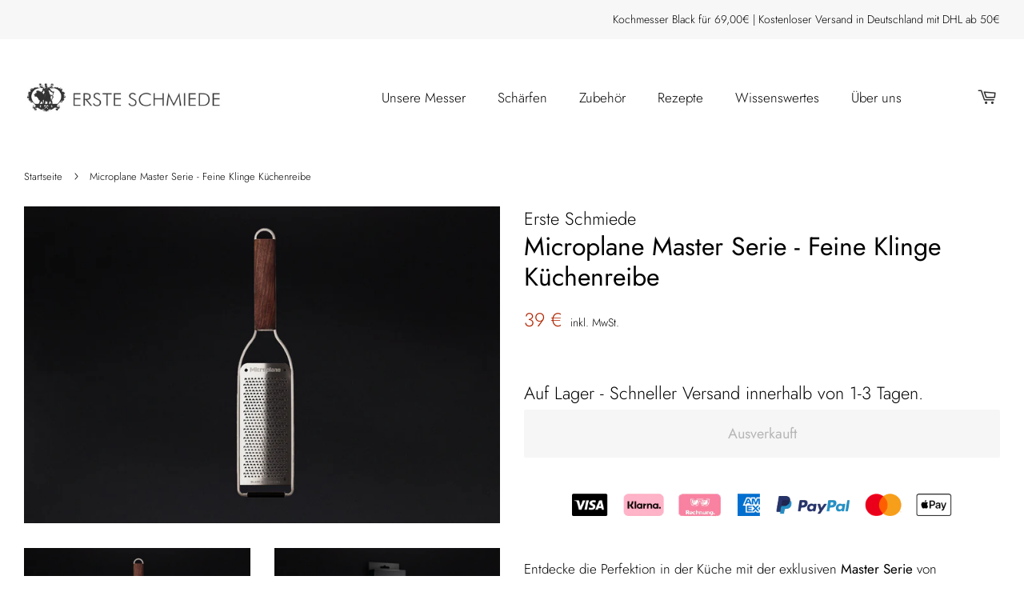

--- FILE ---
content_type: text/html; charset=utf-8
request_url: https://ersteschmiede.de/products/microplane-master-serie-feine-klinge-kuchenreibe
body_size: 53653
content:
<!doctype html>
<html class="no-js" lang="de">
<head>


  
<!-- Google Tag Manager -->
<script>(function(w,d,s,l,i){w[l]=w[l]||[];w[l].push({'gtm.start':
new Date().getTime(),event:'gtm.js'});var f=d.getElementsByTagName(s)[0],
j=d.createElement(s),dl=l!='dataLayer'?'&l='+l:'';j.async=true;j.src=
'https://www.googletagmanager.com/gtm.js?id='+i+dl;f.parentNode.insertBefore(j,f);
})(window,document,'script','dataLayer','GTM-P2ML7BVB');</script>
<!-- End Google Tag Manager -->
  






    <script>
        var sDomain = location.host;

        /****** Start thirdPartyScriptDefinition ******/
        (function(){
            window.thirdPartyScriptDefinition = [
                /* start example

                {
                    "src" : "facebook",
                    "cookie" : "fr",
                    "provider" : "facebook.com",
                    "description" : "",
                    "expires" : 7776000,
                    "domain" : "facebook.com",
                    "declaration" : 1,
                    "group" : "facebook"
                },{
                    "src" : "facebook",
                    "cookie" : "_fbp",
                    "provider" : sDomain,
                    "description" : "",
                    "expires" : 7776000,
                    "domain" : sDomain,
                    "declaration" : 1,
                    "group" : "facebook"
                }

                end example */
            ]
        })();
        /****** End thirdPartyScriptDefinition ******/

        /**
################################## BEECLEVER GMBH KOBLENZ ###################################
##### Copyright (c) 2019-present, beeclever GmbH Koblenz DE, All rights reserved.       #####
##### THE SOFTWARE IS PROVIDED 'AS IS', WITHOUT WARRANTY OF ANY KIND, EXPRESS OR        #####
##### IMPLIED, INCLUDING BUT NOT LIMITED TO THE WARRANTIES OF MERCHANTABILITY, FITNESS  #####
##### FOR A PARTICULAR PURPOSE AND NONINFRINGEMENT. IN NO EVENT SHALL THE AUTHORS OR    #####
##### COPYRIGHT HOLDERS BE LIABLE FOR ANY CLAIM, DAMAGES OR OTHER LIABILITY, WHETHER    #####
##### IN AN ACTION OF CONTRACT, TORT OR OTHERWISE, ARISING FROM, OUT OF OR IN           #####
##### CONNECTION WITH THE SOFTWARE OR THE USE OR OTHER DEALINGS IN THE SOFTWARE.        #####
#############################################################################################

#####  !!!IMPORTANT!!! !!!IMPORTANT!!! !!!IMPORTANT!!! !!!IMPORTANT!!! !!!IMPORTANT!!!  #####
#####                                                                                   #####
##### The contents of this file may not be changed. If the app is updated, we reserve   #####
##### the right to change this file at any time. Possible changes on your part will     #####
##### then be automatically discarded.                                                  #####
#############################################################################################
*/
var GDPR_LC_versionNr=20200904172227;var GDPR_LC_ZLoad=function(){       var sDomain=location.host;var defaultDefinition=[{"src":"facebook","cookie":"fr","provider":"facebook.com","description":"","expires":7776000,"domain":"facebook.com","declaration":1,"group":"facebook"},{"src":"facebook","cookie":"_fbp","provider":sDomain,"description":"","expires":7776000,"domain":sDomain,"declaration":1,"group":"facebook"},{"src":"google-analytics.com","cookie":"_ga","provider":sDomain,"description":"","expires":63072000,"domain":sDomain,"declaration":1,"group":"google"},{"src":"googletagmanager.com","cookie":"_ga","provider":sDomain,"description":"","expires":63072000,"domain":sDomain,"declaration":1,"group":"google"},{"src":"googletagmanager.com","cookie":"_gid","provider":sDomain,"description":"","expires":86400,"domain":sDomain,"declaration":1,"group":"google"},{"src":"googletagmanager.com","cookie":"_gat","provider":sDomain,"description":"","expires":86400,"domain":sDomain,"declaration":1,"group":"google"},{"src":"googleadservices.com","cookie":"_ga","provider":sDomain,"description":"","expires":63072000,"domain":sDomain,"declaration":1,"group":"google"}];if(window.thirdPartyScriptDefinition===undefined){window.thirdPartyScriptDefinition=[];defaultDefinition.forEach(function(value){window.thirdPartyScriptDefinition.push(value)})}else{var exist=false;defaultDefinition.forEach(function(script){window.thirdPartyScriptDefinition.forEach(function(value){if(value.src===script.src&&value.cookie===script.cookie){exist=true}});if(!exist){window.thirdPartyScriptDefinition.push(script)}})} (function polyfill(){if(!Array.from){Array.from=(function(){var toStr=Object.prototype.toString;var isCallable=function(fn){return typeof fn==='function'||toStr.call(fn)==='[object Function]'};var toInteger=function(value){var number=Number(value);if(isNaN(number)){return 0} if(number===0||!isFinite(number)){return number} return(number>0?1:-1)*Math.floor(Math.abs(number))};var maxSafeInteger=Math.pow(2,53)-1;var toLength=function(value){var len=toInteger(value);return Math.min(Math.max(len,0),maxSafeInteger)};return function from(arrayLike){var C=this;var items=Object(arrayLike);if(arrayLike==null){throw new TypeError('Array.from requires an array-like object - not null or undefined')} var mapFn=arguments.length>1?arguments[1]:void undefined;var T;if(typeof mapFn!=='undefined'){if(!isCallable(mapFn)){throw new TypeError('Array.from: when provided, the second argument must be a function')} if(arguments.length>2){T=arguments[2]}} var len=toLength(items.length);var A=isCallable(C)?Object(new C(len)):new Array(len);var k=0;var kValue;while(k<len){kValue=items[k];if(mapFn){A[k]=typeof T==='undefined'?mapFn(kValue,k):mapFn.call(T,kValue,k)}else{A[k]=kValue} k+=1} A.length=len;return A}}())}})();window.BC_JSON_ObjectBypass={"_ab":{"description":"Used in connection with access to admin.","path":"\/","domain":"","provider":"Shopify","type":"type_0","expires":"86400","recommendation":"0","editable":"false","deletable":"false","set":"0"},"_secure_session_id":{"description":"Used in connection with navigation through a storefront.","path":"\/","domain":"","provider":"Shopify","type":"type_0","expires":"2592000","recommendation":"0","editable":"false","deletable":"false","set":"0"},"__cfduid":{"description":"The _cfduid cookie helps Cloudflare detect malicious visitors to our Customers’ websites and minimizes blocking legitimate users.","path":"\/","domain":"","provider":"Cloudflare","type":"type_0","expires":"2592000","recommendation":"0","editable":"false","deletable":"false","set":"0"},"Cart":{"description":"Used in connection with shopping cart.","path":"\/","domain":"","provider":"Shopify","type":"type_0","expires":"1209600","recommendation":"0","editable":"false","deletable":"false","set":"0"},"cart":{"description":"Used in connection with shopping cart.","path":"\/","domain":"","provider":"Shopify","type":"type_0","expires":"1209600","recommendation":"0","editable":"false","deletable":"false","set":"0"},"cart_sig":{"description":"Used in connection with checkout.","path":"\/","domain":"","provider":"Shopify","type":"type_0","expires":"1209600","recommendation":"0","editable":"false","deletable":"false","set":"0"},"cart_ts":{"description":"Used in connection with checkout.","path":"\/","domain":"","provider":"Shopify","type":"type_0","expires":"1209600","recommendation":"0","editable":"false","deletable":"false","set":"0"},"checkout_token":{"description":"Used in connection with checkout.","path":"\/","domain":"","provider":"Shopify","type":"type_0","expires":"31536000","recommendation":"0","editable":"false","deletable":"false","set":"0"},"Secret":{"description":"Used in connection with checkout.","path":"\/","domain":"","provider":"Shopify","type":"type_0","expires":"31536000","recommendation":"0","editable":"false","deletable":"false","set":"0"},"secure_customer_sig":{"description":"Used in connection with customer login.","path":"\/","domain":"","provider":"Shopify","type":"type_0","expires":"31536000","recommendation":"0","editable":"false","deletable":"false","set":"0"},"storefront_digest":{"description":"Used in connection with customer login.","path":"\/","domain":"","provider":"Shopify","type":"type_0","expires":"31536000","recommendation":"0","editable":"false","deletable":"false","set":"0"},"_shopify_u":{"description":"Used to facilitate updating customer account information.","path":"\/","domain":"","provider":"Shopify","type":"type_0","expires":"31536000","recommendation":"0","editable":"false","deletable":"false","set":"0"},"XSRF-TOKEN":{"description":"Used in connection with GDPR legal Cookie.","path":"\/","domain":"","provider":"GDPR Legal Cookie","type":"type_0","expires":"31536000","recommendation":"0","editable":"false","deletable":"false","set":"0"},"gdpr_legal_cookie_session":{"description":"Used in connection with GDPR legal Cookie.","path":"\/","domain":"","provider":"GDPR Legal Cookie","type":"type_0","expires":"0","recommendation":"0","editable":"false","deletable":"false","set":"0"},"_bc_c_set":{"description":"Used in connection with GDPR legal Cookie.","path":"\/","domain":"","provider":"GDPR Legal Cookie","type":"type_0","expires":"2592000","recommendation":"0","editable":"false","deletable":"false","set":"0","optIn":true,"live":"1"},"_orig_referrer":{"description":"Used in connection with shopping cart.","path":"\/","domain":"","provider":"Shopify","type":"type_1","expires":"1209600","recommendation":"1","editable":"true","deletable":"false","set":"1"},"_landing_page":{"description":"Track landing pages.","path":"\/","domain":"","provider":"Shopify","type":"type_1","expires":"1209600","recommendation":"1","editable":"true","deletable":"false","set":"1"},"_s":{"description":"Shopify analytics.","path":"\/","domain":"","provider":"Shopify","type":"type_1","expires":"1800","recommendation":"1","editable":"true","deletable":"false","set":"1"},"_shopify_fs":{"description":"Shopify analytics.","path":"\/","domain":"","provider":"Shopify","type":"type_1","expires":"1209600","recommendation":"1","editable":"true","deletable":"false","set":"1"},"_shopify_s":{"description":"Shopify analytics.","path":"\/","domain":"","provider":"Shopify","type":"type_1","expires":"1800","recommendation":"1","editable":"true","deletable":"false","set":"1"},"_shopify_y":{"description":"Shopify analytics.","path":"\/","domain":"","provider":"Shopify","type":"type_1","expires":"31536000","recommendation":"1","editable":"true","deletable":"false","set":"1"},"_y":{"description":"Shopify analytics.","path":"\/","domain":"","provider":"Shopify","type":"type_1","expires":"31536000","recommendation":"1","editable":"true","deletable":"false","set":"1"},"_shopify_sa_p":{"description":"Shopify analytics relating to marketing \u0026 referrals.","path":"\/","domain":"","provider":"Shopify","type":"type_1","expires":"1800","recommendation":"1","editable":"true","deletable":"false","set":"1"},"_shopify_sa_t":{"description":"Shopify analytics relating to marketing \u0026 referrals.","path":"\/","domain":"","provider":"Shopify","type":"type_1","expires":"1800","recommendation":"1","editable":"true","deletable":"false","set":"1"},"_shopify_uniq":{"description":"Shopify analytics.","path":"\/","domain":"","provider":"Shopify","type":"type_1","expires":"1800","recommendation":"1","editable":"true","deletable":"false","set":"1"},"_shopify_visit":{"description":"Shopify analytics.","path":"\/","domain":"","provider":"Shopify","type":"type_1","expires":"1800","recommendation":"1","editable":"true","deletable":"false","set":"1"},"tracked_start_checkout":{"description":"Shopify analytics relating to checkout.","path":"\/","domain":"","provider":"Shopify","type":"type_1","expires":"1800","recommendation":"1","editable":"true","deletable":"false","set":"1"},"bc_tgm_fbp":{"description":"Used in connection with GDPR legal Cookie tag-manager for facebook pixel.","provider":"GDPR legal Cookie","recommendation":"1","editable":"true","deletable":"true","set":"1","protect":true},"bc_tgm_ua":{"description":"Used in connection with GDPR legal Cookie tag-manager for google analytics.","provider":"GDPR legal Cookie","recommendation":"1","editable":"true","deletable":"true","set":"1","protect":true},"_ga":{"description":"Contains a randomly generated User-ID. This ID enables Google Analytics to recognize returning users on this website and to merge data from previous visits.","provider":"Google","recommendation":"1","editable":"true","deletable":"true","set":"1","protect":true},"_gid":{"description":"Used in connection with GDPR legal Cookie tag-manager for google add words.","provider":"Google","recommendation":"1","editable":"true","deletable":"true","set":"1","protect":true},"_gat":{"description":"Used in connection with GDPR legal Cookie tag-manager for google add words.","provider":"GDPR legal Cookie","recommendation":"1","editable":"true","deletable":"true","set":"1","protect":true},"_dc_gtm_XXXXXXXXX":{"description":"Used in connection with GDPR legal Cookie tag-manager for google add words.","provider":"GDPR legal Cookie","recommendation":"1","editable":"true","deletable":"true","set":"1","protect":true},"_gat_gtag_XXXXXXXXX":{"description":"Used in connection with GDPR legal Cookie tag-manager for google add words.","provider":"GDPR legal Cookie","recommendation":"1","editable":"true","deletable":"true","set":"1","protect":true},"_gac_XXXXXXXXX":{"description":"Used in connection with GDPR legal Cookie tag-manager for google add words.","provider":"GDPR legal Cookie","recommendation":"1","editable":"true","deletable":"true","set":"1","protect":true},"_fbp":{"description":"Used in connection facebook pixel.","path":"\/","domain":"","provider":"Facebook","expires":"2592000","recommendation":"1","set":"1","editable":"true","deletable":"true","cookieType":"Statistik","protect":true}};var shopifyCookies={'_s':!1,'_shopify_fs':!1,'_shopify_s':!1,'_shopify_y':!1,'_y':!1,'_shopify_sa_p':!1,'_shopify_sa_t':!1,'_shopify_uniq':!1,'_shopify_visit':!1,'tracked_start_checkout':!1,'bc_trekkie_fbp_custom':!1};function setBC_GDPR_LEGAL_custom_cookies(){window['BC_GDPR_LEGAL_custom_cookies']=window['BC_GDPR_LEGAL_custom_cookies']||{};window['BC_GDPR_LEGAL_custom_cookies']['list']=window['BC_GDPR_LEGAL_custom_cookies']['list']||{};if('GDPR_legal_cookie'in localStorage){window['BC_GDPR_LEGAL_custom_cookies']['list']=JSON.parse(window.localStorage.getItem('GDPR_legal_cookie'))}};setBC_GDPR_LEGAL_custom_cookies();(function(){var hasConsent=!1;Array.from(Object.keys(window['BC_GDPR_LEGAL_custom_cookies']['list'])).forEach(function(c){if(shopifyCookies.hasOwnProperty(c)&&window['BC_GDPR_LEGAL_custom_cookies']['list'][c].userSetting){hasConsent=!0}});var wt=window.trekkie,ws=window.ShopifyAnalytics;if(!hasConsent&&wt!==undefined){wt=[],wt.integrations=wt.integrations||!0,ws=ws.lib=ws.meta=ws.meta.page={},ws.lib.track=function(){}}})();window.BC_GDPR_2ce3a13160348f524c8cc9={'google':[          "UA-155557912-1",        ],    'facebook':"584147405481133",  '_bc_c_set':'customScript','customScriptsSRC':[]};window.bc_tagManagerTasks={"bc_tgm_aw":"google","bc_tgm_gtm":"google","bc_tgm_ua":"google","bc_tgm_fbp":"facebook","any":"any","_bc_c_set":"customScript"};var wl=whiteList=["recaptcha","notifications.google"];var GDPR_LC_scriptPath='gdpr-legal-cookie.beeclever.app';if(window.GDPR_LC_Beta_activate!==undefined&&window.GDPR_LC_Beta_activate){GDPR_LC_scriptPath='cookieapp-staging.beeclever.app'} wl.push(GDPR_LC_scriptPath);   var checkIsBlackListed=function(src){setBC_GDPR_LEGAL_custom_cookies();if(src===null){return null} if(!!window.TrustedScriptURL&&src instanceof TrustedScriptURL){src=src.toString()} var r=!1;for(var x=thirdPartyScriptDefinition.length-1;x>=0;x--){var bSrc=thirdPartyScriptDefinition[x]['src'];if(src.indexOf(bSrc)!==-1&&src.toLowerCase().indexOf('jquery')===-1){r=x}} wl.forEach(function(wSrc){if(src.indexOf(wSrc)!==-1){r=false}});if(r!==false){function getTCookieName(name,index){var tCookieObject=thirdPartyScriptDefinition[index];if(tCookieObject!==undefined){var cookies=[];thirdPartyScriptDefinition.forEach(function(cookie){if(cookie['src']===tCookieObject['src']){cookies.push(cookie)}});var tCookieName=tCookieObject['cookie'];if(tCookieObject['domain']!==document.location.host){tCookieName=tCookieObject['cookie']+'$%bc%$'+tCookieObject['domain']} if(tCookieName===name&&tCookieObject['domain']===window['BC_GDPR_LEGAL_custom_cookies']['list'][name]['domain']){if(window['BC_GDPR_LEGAL_custom_cookies']['list'][name]['userSetting']){index=!1}} cookies.forEach(function(cookie){if(window['BC_GDPR_LEGAL_custom_cookies']['list'][cookie['cookie']]!==undefined&&window['BC_GDPR_LEGAL_custom_cookies']['list'][cookie['cookie']]['userSetting']){index=!1}});return index} return!1};var cookieListKeys=Array.from(Object.keys(window['BC_GDPR_LEGAL_custom_cookies']['list']));if(cookieListKeys.length>0){Array.from(Object.keys(window['BC_GDPR_LEGAL_custom_cookies']['list'])).forEach(function(cookieName){r=getTCookieName(cookieName.toString(),r)})}else{for(var x=thirdPartyScriptDefinition.length-1;x>=0;x--){var tCookie=thirdPartyScriptDefinition[x];if(src.indexOf(tCookie['src'])!==-1){r=tCookie['cookie']+'$%bc%$'+tCookie['domain']}} return r}} return r};document.createElement=function(create){return function(){var ret=create.apply(this,arguments);if(ret.tagName.toLowerCase()==="script"){} Object.defineProperty(ret,'src',{get:function(){return this.getAttribute('src')},set:function(v){var blackListed=checkIsBlackListed(v);var fName=!1;try{create.arguments}catch(e){var caller=e.stack.split('\n');var x=0;for(;x<caller.length;x++){caller[x]=caller[x].trim();caller[x]=caller[x].replace('at ','');caller[x]=caller[x].substr(0,caller[x].indexOf(' '));caller[x]=caller[x].replace('Array.','')} for(;x>=0;x--){if(caller[x]==='ICS'&&x>0){if(caller[x-1]in window['BC_GDPR_LEGAL_custom_cookies']['list']){fName=caller[x-1]}}}} if(fName===!1&&blackListed!==!1){this.setAttribute('type','javascript/blocked');this.setAttribute('cookie',blackListed)} if(fName){this.setAttribute("data-callerName",fName)} this.setAttribute('src',v);return!0}});return ret}}(document.createElement);(function(){window.scriptElementsHidden=window.scriptElementsHidden||[];window.callbackFunc=function(elem,args){for(var x=0;x<elem.length;x++){if(elem[x]===null||elem[x]===undefined||elem[x]['nodeName']===undefined){return} if(elem[x]['nodeName'].toLowerCase()=='script'){if(elem[x].hasAttribute('src')&&elem[x].getAttribute('src').indexOf('.beeclever.app/')!==-1){if(document.querySelector('[src="https://cookieapp-staging.beeclever.app/js/get-script.php"]')!==null){elem[x]=document.createElement('script');elem[x].setAttribute('bc_empty_script_tag','')}} if(elem[x]['type']=='javascript/blocked'){window.scriptElementsHidden.push(elem[x]);elem[x]=document.createElement('script');elem[x].setAttribute('bc_empty_script_tag','')}}}};window._a=Element.prototype.appendChild;Element.prototype.appendChild=function(){window.callbackFunc.call(this,arguments);return window._a.apply(this,arguments)};window._b=Element.prototype.append;Element.prototype.append=function(){window.callbackFunc.call(this,arguments);return window._b.apply(this,arguments)};window._c=Element.prototype.insertBefore;Element.prototype.insertBefore=function(){window.callbackFunc.call(this,arguments);return window._c.apply(this,arguments)};window._d=Element.prototype.replaceChild;Element.prototype.replaceChild=function(){window.callbackFunc.call(this,arguments);return window._d.apply(this,arguments)};window._e=Element.prototype.insertNode;Element.prototype.insertNode=function(){window.callbackFunc.call(this,arguments);return window._e.apply(this,arguments)}})();if(!window.msCrypto){Array.from(document.head.querySelectorAll('[bc_empty_script_tag=""]')).forEach(function(script){script.remove()})}};if(window.GDPR_LC_ZLoad_loaded===undefined){GDPR_LC_ZLoad();window.GDPR_LC_ZLoad_loaded=true}


        

        var customCookies = {
            "testCookie" : true
        };

        function BC_GDPR_CustomScriptForShop () {
            return [

                function testCookie () {
                    // your additional script
                }

                
            ];
        }

    </script>





  <!-- Basic page needs ================================================== -->
  <meta charset="utf-8">
  <meta http-equiv="X-UA-Compatible" content="IE=edge,chrome=1">

  
  <link rel="shortcut icon" href="//ersteschmiede.de/cdn/shop/files/favicon_32x32.png?v=1613527963" type="image/png" />
  

  <!-- Title and description ================================================== -->
  <title>
  Microplane Master Serie - Feine Klinge Küchenreibe &ndash; Erste Schmiede
  </title>

  
  <meta name="description" content="Entdecke die Perfektion in der Küche mit der exklusiven Master Serie von Microplane. Diese Serie ist das Ergebnis eines konsequenten Strebens nach der perfekten Kombination aus Stil und Effizienz.Die Reibe zeichnet sich durch einen eleganten Griff aus Walnussholz aus Kentucky, USA, aus. Inspiriert von den Wurzeln von M">
  
  
  

  <!-- Social meta ================================================== -->
  <!-- /snippets/social-meta-tags.liquid -->




<meta property="og:site_name" content="Erste Schmiede">
<meta property="og:url" content="https://ersteschmiede.de/products/microplane-master-serie-feine-klinge-kuchenreibe">
<meta property="og:title" content="Microplane Master Serie - Feine Klinge Küchenreibe">
<meta property="og:type" content="product">
<meta property="og:description" content="Entdecke die Perfektion in der Küche mit der exklusiven Master Serie von Microplane. Diese Serie ist das Ergebnis eines konsequenten Strebens nach der perfekten Kombination aus Stil und Effizienz.Die Reibe zeichnet sich durch einen eleganten Griff aus Walnussholz aus Kentucky, USA, aus. Inspiriert von den Wurzeln von M">

  <meta property="og:price:amount" content="39">
  <meta property="og:price:currency" content="EUR">

<meta property="og:image" content="http://ersteschmiede.de/cdn/shop/files/Master_43304_Fine_1_1200x1200.png?v=1684959227"><meta property="og:image" content="http://ersteschmiede.de/cdn/shop/files/Master_43304_Fine_2_1200x1200.png?v=1684959227"><meta property="og:image" content="http://ersteschmiede.de/cdn/shop/files/Master_43304_Fine_3_1200x1200.png?v=1684959228">
<meta property="og:image:secure_url" content="https://ersteschmiede.de/cdn/shop/files/Master_43304_Fine_1_1200x1200.png?v=1684959227"><meta property="og:image:secure_url" content="https://ersteschmiede.de/cdn/shop/files/Master_43304_Fine_2_1200x1200.png?v=1684959227"><meta property="og:image:secure_url" content="https://ersteschmiede.de/cdn/shop/files/Master_43304_Fine_3_1200x1200.png?v=1684959228">


<meta name="twitter:card" content="summary_large_image">
<meta name="twitter:title" content="Microplane Master Serie - Feine Klinge Küchenreibe">
<meta name="twitter:description" content="Entdecke die Perfektion in der Küche mit der exklusiven Master Serie von Microplane. Diese Serie ist das Ergebnis eines konsequenten Strebens nach der perfekten Kombination aus Stil und Effizienz.Die Reibe zeichnet sich durch einen eleganten Griff aus Walnussholz aus Kentucky, USA, aus. Inspiriert von den Wurzeln von M">


  <!-- Helpers ================================================== -->
  <link rel="canonical" href="https://ersteschmiede.de/products/microplane-master-serie-feine-klinge-kuchenreibe">
  <meta name="viewport" content="width=device-width,initial-scale=1">
  <meta name="theme-color" content="#343232">
  <meta name="facebook-domain-verification" content="lixqhr0azytn9snirm32u9tc60cp18" />

  <!-- CSS ================================================== -->
  <link href="//ersteschmiede.de/cdn/shop/t/4/assets/timber.scss.css?v=26779935602679255341764291831" rel="stylesheet" type="text/css" media="all" />
  <link href="//ersteschmiede.de/cdn/shop/t/4/assets/theme.scss.css?v=92908934908221886201764291831" rel="stylesheet" type="text/css" media="all" />
  <link href="//ersteschmiede.de/cdn/shop/t/4/assets/sticky-add-to-cart.css?v=157804094478447213441738621707" rel="stylesheet" type="text/css" media="all" />

  <script>
    window.theme = window.theme || {};

    var theme = {
      strings: {
        addToCart: "In den Warenkorb legen",
        soldOut: "Ausverkauft",
        unavailable: "Nicht verfügbar",
        zoomClose: "Schließen (Esc)",
        zoomPrev: "Vorige (Linke Pfeiltaste)",
        zoomNext: "Nächste (Rechte Pfeiltaste)",
        addressError: "Kann die Adresse nicht finden",
        addressNoResults: "Keine Ergebnisse für diese Adresse",
        addressQueryLimit: "Sie haben die Nutzungsgrenze der Google-API überschritten. Sie sollten über ein Upgrade auf einen \u003ca href=\"https:\/\/developers.google.com\/maps\/premium\/usage-limits\"\u003ePremium-Plan\u003c\/a\u003e nachdenken.",
        authError: "Es gab ein Problem bei Google Maps API Konto zu authentifizieren."
      },
      settings: {
        // Adding some settings to allow the editor to update correctly when they are changed
        enableWideLayout: true,
        typeAccentTransform: false,
        typeAccentSpacing: false,
        baseFontSize: '17px',
        headerBaseFontSize: '32px',
        accentFontSize: '17px'
      },
      variables: {
        mediaQueryMedium: 'screen and (max-width: 768px)',
        bpSmall: false
      },
      moneyFormat: "\u003cspan class='money'\u003e{{amount_no_decimals_with_comma_separator}} €\u003c\/span\u003e"
    }

    document.documentElement.className = document.documentElement.className.replace('no-js', 'supports-js');
  </script>

  


  
  <!-- Header hook for plugins ================================================== -->
  <script>window.performance && window.performance.mark && window.performance.mark('shopify.content_for_header.start');</script><meta name="google-site-verification" content="LLQ1e32nJ8PxQ1d-mEcFLMtsGy3lEon8kA6JeBo9ptM">
<meta id="shopify-digital-wallet" name="shopify-digital-wallet" content="/30553735300/digital_wallets/dialog">
<meta name="shopify-checkout-api-token" content="05b9f8c2d82def5f13d13561d4fc2282">
<meta id="in-context-paypal-metadata" data-shop-id="30553735300" data-venmo-supported="false" data-environment="production" data-locale="de_DE" data-paypal-v4="true" data-currency="EUR">
<link rel="alternate" type="application/json+oembed" href="https://ersteschmiede.de/products/microplane-master-serie-feine-klinge-kuchenreibe.oembed">
<script async="async" src="/checkouts/internal/preloads.js?locale=de-DE"></script>
<link rel="preconnect" href="https://shop.app" crossorigin="anonymous">
<script async="async" src="https://shop.app/checkouts/internal/preloads.js?locale=de-DE&shop_id=30553735300" crossorigin="anonymous"></script>
<script id="apple-pay-shop-capabilities" type="application/json">{"shopId":30553735300,"countryCode":"DE","currencyCode":"EUR","merchantCapabilities":["supports3DS"],"merchantId":"gid:\/\/shopify\/Shop\/30553735300","merchantName":"Erste Schmiede","requiredBillingContactFields":["postalAddress","email"],"requiredShippingContactFields":["postalAddress","email"],"shippingType":"shipping","supportedNetworks":["visa","maestro","masterCard","amex"],"total":{"type":"pending","label":"Erste Schmiede","amount":"1.00"},"shopifyPaymentsEnabled":true,"supportsSubscriptions":true}</script>
<script id="shopify-features" type="application/json">{"accessToken":"05b9f8c2d82def5f13d13561d4fc2282","betas":["rich-media-storefront-analytics"],"domain":"ersteschmiede.de","predictiveSearch":true,"shopId":30553735300,"locale":"de"}</script>
<script>var Shopify = Shopify || {};
Shopify.shop = "erste-schmiede.myshopify.com";
Shopify.locale = "de";
Shopify.currency = {"active":"EUR","rate":"1.0"};
Shopify.country = "DE";
Shopify.theme = {"name":"Minimal","id":100655792291,"schema_name":"Minimal","schema_version":"11.7.18","theme_store_id":380,"role":"main"};
Shopify.theme.handle = "null";
Shopify.theme.style = {"id":null,"handle":null};
Shopify.cdnHost = "ersteschmiede.de/cdn";
Shopify.routes = Shopify.routes || {};
Shopify.routes.root = "/";</script>
<script type="module">!function(o){(o.Shopify=o.Shopify||{}).modules=!0}(window);</script>
<script>!function(o){function n(){var o=[];function n(){o.push(Array.prototype.slice.apply(arguments))}return n.q=o,n}var t=o.Shopify=o.Shopify||{};t.loadFeatures=n(),t.autoloadFeatures=n()}(window);</script>
<script>
  window.ShopifyPay = window.ShopifyPay || {};
  window.ShopifyPay.apiHost = "shop.app\/pay";
  window.ShopifyPay.redirectState = null;
</script>
<script id="shop-js-analytics" type="application/json">{"pageType":"product"}</script>
<script defer="defer" async type="module" src="//ersteschmiede.de/cdn/shopifycloud/shop-js/modules/v2/client.init-shop-cart-sync_KNlu3ypL.de.esm.js"></script>
<script defer="defer" async type="module" src="//ersteschmiede.de/cdn/shopifycloud/shop-js/modules/v2/chunk.common_SKKNcA3B.esm.js"></script>
<script type="module">
  await import("//ersteschmiede.de/cdn/shopifycloud/shop-js/modules/v2/client.init-shop-cart-sync_KNlu3ypL.de.esm.js");
await import("//ersteschmiede.de/cdn/shopifycloud/shop-js/modules/v2/chunk.common_SKKNcA3B.esm.js");

  window.Shopify.SignInWithShop?.initShopCartSync?.({"fedCMEnabled":true,"windoidEnabled":true});

</script>
<script>
  window.Shopify = window.Shopify || {};
  if (!window.Shopify.featureAssets) window.Shopify.featureAssets = {};
  window.Shopify.featureAssets['shop-js'] = {"shop-cart-sync":["modules/v2/client.shop-cart-sync_k8i4GZj8.de.esm.js","modules/v2/chunk.common_SKKNcA3B.esm.js"],"init-fed-cm":["modules/v2/client.init-fed-cm_D0BjbGtx.de.esm.js","modules/v2/chunk.common_SKKNcA3B.esm.js"],"init-shop-email-lookup-coordinator":["modules/v2/client.init-shop-email-lookup-coordinator_C1Mn5gmY.de.esm.js","modules/v2/chunk.common_SKKNcA3B.esm.js"],"shop-cash-offers":["modules/v2/client.shop-cash-offers_B3whTqcF.de.esm.js","modules/v2/chunk.common_SKKNcA3B.esm.js","modules/v2/chunk.modal_DkIG3Fgw.esm.js"],"shop-button":["modules/v2/client.shop-button_D_RfUj15.de.esm.js","modules/v2/chunk.common_SKKNcA3B.esm.js"],"init-windoid":["modules/v2/client.init-windoid_8jeYy5EL.de.esm.js","modules/v2/chunk.common_SKKNcA3B.esm.js"],"avatar":["modules/v2/client.avatar_BTnouDA3.de.esm.js"],"init-shop-cart-sync":["modules/v2/client.init-shop-cart-sync_KNlu3ypL.de.esm.js","modules/v2/chunk.common_SKKNcA3B.esm.js"],"shop-toast-manager":["modules/v2/client.shop-toast-manager_BgCuCmrO.de.esm.js","modules/v2/chunk.common_SKKNcA3B.esm.js"],"pay-button":["modules/v2/client.pay-button_CjdnaBv_.de.esm.js","modules/v2/chunk.common_SKKNcA3B.esm.js"],"shop-login-button":["modules/v2/client.shop-login-button_CEUlukBc.de.esm.js","modules/v2/chunk.common_SKKNcA3B.esm.js","modules/v2/chunk.modal_DkIG3Fgw.esm.js"],"init-customer-accounts-sign-up":["modules/v2/client.init-customer-accounts-sign-up_DzHMkW24.de.esm.js","modules/v2/client.shop-login-button_CEUlukBc.de.esm.js","modules/v2/chunk.common_SKKNcA3B.esm.js","modules/v2/chunk.modal_DkIG3Fgw.esm.js"],"init-shop-for-new-customer-accounts":["modules/v2/client.init-shop-for-new-customer-accounts_YhlXPR3_.de.esm.js","modules/v2/client.shop-login-button_CEUlukBc.de.esm.js","modules/v2/chunk.common_SKKNcA3B.esm.js","modules/v2/chunk.modal_DkIG3Fgw.esm.js"],"init-customer-accounts":["modules/v2/client.init-customer-accounts_OI3KPqOS.de.esm.js","modules/v2/client.shop-login-button_CEUlukBc.de.esm.js","modules/v2/chunk.common_SKKNcA3B.esm.js","modules/v2/chunk.modal_DkIG3Fgw.esm.js"],"shop-follow-button":["modules/v2/client.shop-follow-button_hOj2EoVV.de.esm.js","modules/v2/chunk.common_SKKNcA3B.esm.js","modules/v2/chunk.modal_DkIG3Fgw.esm.js"],"lead-capture":["modules/v2/client.lead-capture_BxEnh2Kl.de.esm.js","modules/v2/chunk.common_SKKNcA3B.esm.js","modules/v2/chunk.modal_DkIG3Fgw.esm.js"],"checkout-modal":["modules/v2/client.checkout-modal_BXOrYBqT.de.esm.js","modules/v2/chunk.common_SKKNcA3B.esm.js","modules/v2/chunk.modal_DkIG3Fgw.esm.js"],"shop-login":["modules/v2/client.shop-login_C0yXGVIT.de.esm.js","modules/v2/chunk.common_SKKNcA3B.esm.js","modules/v2/chunk.modal_DkIG3Fgw.esm.js"],"payment-terms":["modules/v2/client.payment-terms_DLEnrQGV.de.esm.js","modules/v2/chunk.common_SKKNcA3B.esm.js","modules/v2/chunk.modal_DkIG3Fgw.esm.js"]};
</script>
<script>(function() {
  var isLoaded = false;
  function asyncLoad() {
    if (isLoaded) return;
    isLoaded = true;
    var urls = ["https:\/\/loox.io\/widget\/EJZ1Cug3gY\/loox.1596131758446.js?shop=erste-schmiede.myshopify.com","https:\/\/gdprcdn.b-cdn.net\/js\/gdpr_cookie_consent.min.js?shop=erste-schmiede.myshopify.com","https:\/\/reconvert-cdn.com\/assets\/js\/store_reconvert_node.js?shop=erste-schmiede.myshopify.com","https:\/\/static.klaviyo.com\/onsite\/js\/klaviyo.js?company_id=WQ2VQL\u0026shop=erste-schmiede.myshopify.com"];
    for (var i = 0; i < urls.length; i++) {
      var s = document.createElement('script');
      s.type = 'text/javascript';
      s.async = true;
      s.src = urls[i];
      var x = document.getElementsByTagName('script')[0];
      x.parentNode.insertBefore(s, x);
    }
  };
  if(window.attachEvent) {
    window.attachEvent('onload', asyncLoad);
  } else {
    window.addEventListener('load', asyncLoad, false);
  }
})();</script>
<script id="__st">var __st={"a":30553735300,"offset":3600,"reqid":"03965edc-2421-4885-a032-5396b8a65fc3-1767152123","pageurl":"ersteschmiede.de\/products\/microplane-master-serie-feine-klinge-kuchenreibe","u":"05136462cf86","p":"product","rtyp":"product","rid":8217161236745};</script>
<script>window.ShopifyPaypalV4VisibilityTracking = true;</script>
<script id="captcha-bootstrap">!function(){'use strict';const t='contact',e='account',n='new_comment',o=[[t,t],['blogs',n],['comments',n],[t,'customer']],c=[[e,'customer_login'],[e,'guest_login'],[e,'recover_customer_password'],[e,'create_customer']],r=t=>t.map((([t,e])=>`form[action*='/${t}']:not([data-nocaptcha='true']) input[name='form_type'][value='${e}']`)).join(','),a=t=>()=>t?[...document.querySelectorAll(t)].map((t=>t.form)):[];function s(){const t=[...o],e=r(t);return a(e)}const i='password',u='form_key',d=['recaptcha-v3-token','g-recaptcha-response','h-captcha-response',i],f=()=>{try{return window.sessionStorage}catch{return}},m='__shopify_v',_=t=>t.elements[u];function p(t,e,n=!1){try{const o=window.sessionStorage,c=JSON.parse(o.getItem(e)),{data:r}=function(t){const{data:e,action:n}=t;return t[m]||n?{data:e,action:n}:{data:t,action:n}}(c);for(const[e,n]of Object.entries(r))t.elements[e]&&(t.elements[e].value=n);n&&o.removeItem(e)}catch(o){console.error('form repopulation failed',{error:o})}}const l='form_type',E='cptcha';function T(t){t.dataset[E]=!0}const w=window,h=w.document,L='Shopify',v='ce_forms',y='captcha';let A=!1;((t,e)=>{const n=(g='f06e6c50-85a8-45c8-87d0-21a2b65856fe',I='https://cdn.shopify.com/shopifycloud/storefront-forms-hcaptcha/ce_storefront_forms_captcha_hcaptcha.v1.5.2.iife.js',D={infoText:'Durch hCaptcha geschützt',privacyText:'Datenschutz',termsText:'Allgemeine Geschäftsbedingungen'},(t,e,n)=>{const o=w[L][v],c=o.bindForm;if(c)return c(t,g,e,D).then(n);var r;o.q.push([[t,g,e,D],n]),r=I,A||(h.body.append(Object.assign(h.createElement('script'),{id:'captcha-provider',async:!0,src:r})),A=!0)});var g,I,D;w[L]=w[L]||{},w[L][v]=w[L][v]||{},w[L][v].q=[],w[L][y]=w[L][y]||{},w[L][y].protect=function(t,e){n(t,void 0,e),T(t)},Object.freeze(w[L][y]),function(t,e,n,w,h,L){const[v,y,A,g]=function(t,e,n){const i=e?o:[],u=t?c:[],d=[...i,...u],f=r(d),m=r(i),_=r(d.filter((([t,e])=>n.includes(e))));return[a(f),a(m),a(_),s()]}(w,h,L),I=t=>{const e=t.target;return e instanceof HTMLFormElement?e:e&&e.form},D=t=>v().includes(t);t.addEventListener('submit',(t=>{const e=I(t);if(!e)return;const n=D(e)&&!e.dataset.hcaptchaBound&&!e.dataset.recaptchaBound,o=_(e),c=g().includes(e)&&(!o||!o.value);(n||c)&&t.preventDefault(),c&&!n&&(function(t){try{if(!f())return;!function(t){const e=f();if(!e)return;const n=_(t);if(!n)return;const o=n.value;o&&e.removeItem(o)}(t);const e=Array.from(Array(32),(()=>Math.random().toString(36)[2])).join('');!function(t,e){_(t)||t.append(Object.assign(document.createElement('input'),{type:'hidden',name:u})),t.elements[u].value=e}(t,e),function(t,e){const n=f();if(!n)return;const o=[...t.querySelectorAll(`input[type='${i}']`)].map((({name:t})=>t)),c=[...d,...o],r={};for(const[a,s]of new FormData(t).entries())c.includes(a)||(r[a]=s);n.setItem(e,JSON.stringify({[m]:1,action:t.action,data:r}))}(t,e)}catch(e){console.error('failed to persist form',e)}}(e),e.submit())}));const S=(t,e)=>{t&&!t.dataset[E]&&(n(t,e.some((e=>e===t))),T(t))};for(const o of['focusin','change'])t.addEventListener(o,(t=>{const e=I(t);D(e)&&S(e,y())}));const B=e.get('form_key'),M=e.get(l),P=B&&M;t.addEventListener('DOMContentLoaded',(()=>{const t=y();if(P)for(const e of t)e.elements[l].value===M&&p(e,B);[...new Set([...A(),...v().filter((t=>'true'===t.dataset.shopifyCaptcha))])].forEach((e=>S(e,t)))}))}(h,new URLSearchParams(w.location.search),n,t,e,['guest_login'])})(!0,!0)}();</script>
<script integrity="sha256-4kQ18oKyAcykRKYeNunJcIwy7WH5gtpwJnB7kiuLZ1E=" data-source-attribution="shopify.loadfeatures" defer="defer" src="//ersteschmiede.de/cdn/shopifycloud/storefront/assets/storefront/load_feature-a0a9edcb.js" crossorigin="anonymous"></script>
<script crossorigin="anonymous" defer="defer" src="//ersteschmiede.de/cdn/shopifycloud/storefront/assets/shopify_pay/storefront-65b4c6d7.js?v=20250812"></script>
<script data-source-attribution="shopify.dynamic_checkout.dynamic.init">var Shopify=Shopify||{};Shopify.PaymentButton=Shopify.PaymentButton||{isStorefrontPortableWallets:!0,init:function(){window.Shopify.PaymentButton.init=function(){};var t=document.createElement("script");t.src="https://ersteschmiede.de/cdn/shopifycloud/portable-wallets/latest/portable-wallets.de.js",t.type="module",document.head.appendChild(t)}};
</script>
<script data-source-attribution="shopify.dynamic_checkout.buyer_consent">
  function portableWalletsHideBuyerConsent(e){var t=document.getElementById("shopify-buyer-consent"),n=document.getElementById("shopify-subscription-policy-button");t&&n&&(t.classList.add("hidden"),t.setAttribute("aria-hidden","true"),n.removeEventListener("click",e))}function portableWalletsShowBuyerConsent(e){var t=document.getElementById("shopify-buyer-consent"),n=document.getElementById("shopify-subscription-policy-button");t&&n&&(t.classList.remove("hidden"),t.removeAttribute("aria-hidden"),n.addEventListener("click",e))}window.Shopify?.PaymentButton&&(window.Shopify.PaymentButton.hideBuyerConsent=portableWalletsHideBuyerConsent,window.Shopify.PaymentButton.showBuyerConsent=portableWalletsShowBuyerConsent);
</script>
<script data-source-attribution="shopify.dynamic_checkout.cart.bootstrap">document.addEventListener("DOMContentLoaded",(function(){function t(){return document.querySelector("shopify-accelerated-checkout-cart, shopify-accelerated-checkout")}if(t())Shopify.PaymentButton.init();else{new MutationObserver((function(e,n){t()&&(Shopify.PaymentButton.init(),n.disconnect())})).observe(document.body,{childList:!0,subtree:!0})}}));
</script>
<link id="shopify-accelerated-checkout-styles" rel="stylesheet" media="screen" href="https://ersteschmiede.de/cdn/shopifycloud/portable-wallets/latest/accelerated-checkout-backwards-compat.css" crossorigin="anonymous">
<style id="shopify-accelerated-checkout-cart">
        #shopify-buyer-consent {
  margin-top: 1em;
  display: inline-block;
  width: 100%;
}

#shopify-buyer-consent.hidden {
  display: none;
}

#shopify-subscription-policy-button {
  background: none;
  border: none;
  padding: 0;
  text-decoration: underline;
  font-size: inherit;
  cursor: pointer;
}

#shopify-subscription-policy-button::before {
  box-shadow: none;
}

      </style>

<script>window.performance && window.performance.mark && window.performance.mark('shopify.content_for_header.end');</script>

  <script src="//ersteschmiede.de/cdn/shop/t/4/assets/jquery-2.2.3.min.js?v=58211863146907186831591216756" type="text/javascript"></script>

  <script src="//ersteschmiede.de/cdn/shop/t/4/assets/lazysizes.min.js?v=155223123402716617051591216757" async="async"></script>

  
  


	<script>var loox_global_hash = '1767126544348';</script><style>.loox-reviews-default { max-width: 1200px; margin: 0 auto; }.loox-rating .loox-icon { color:#f5c52a; }
:root { --lxs-rating-icon-color: #f5c52a; }</style>

  <!-- Global site tag (gtag.js) - Google Analytics -->
  <script async src="https://www.googletagmanager.com/gtag/js?id=G-78DNFDXZ34"></script>
  <script>
    window.dataLayer = window.dataLayer || [];
    function gtag(){dataLayer.push(arguments);}
    gtag('js', new Date());

    gtag('config', 'G-78DNFDXZ34');
  </script>
  <script>function loadScript(a){var b=document.getElementsByTagName("head")[0],c=document.createElement("script");c.type="text/javascript",c.src="https://tracker.metricool.com/resources/be.js",c.onreadystatechange=a,c.onload=a,b.appendChild(c)}loadScript(function(){beTracker.t({hash:"9cf2492ca197bc115df493766cae54a4"})});</script>
<!-- BEGIN app block: shopify://apps/consentmo-gdpr/blocks/gdpr_cookie_consent/4fbe573f-a377-4fea-9801-3ee0858cae41 -->


<!-- END app block --><!-- BEGIN app block: shopify://apps/klaviyo-email-marketing-sms/blocks/klaviyo-onsite-embed/2632fe16-c075-4321-a88b-50b567f42507 -->












  <script async src="https://static.klaviyo.com/onsite/js/WQ2VQL/klaviyo.js?company_id=WQ2VQL"></script>
  <script>!function(){if(!window.klaviyo){window._klOnsite=window._klOnsite||[];try{window.klaviyo=new Proxy({},{get:function(n,i){return"push"===i?function(){var n;(n=window._klOnsite).push.apply(n,arguments)}:function(){for(var n=arguments.length,o=new Array(n),w=0;w<n;w++)o[w]=arguments[w];var t="function"==typeof o[o.length-1]?o.pop():void 0,e=new Promise((function(n){window._klOnsite.push([i].concat(o,[function(i){t&&t(i),n(i)}]))}));return e}}})}catch(n){window.klaviyo=window.klaviyo||[],window.klaviyo.push=function(){var n;(n=window._klOnsite).push.apply(n,arguments)}}}}();</script>

  
    <script id="viewed_product">
      if (item == null) {
        var _learnq = _learnq || [];

        var MetafieldReviews = null
        var MetafieldYotpoRating = null
        var MetafieldYotpoCount = null
        var MetafieldLooxRating = null
        var MetafieldLooxCount = null
        var okendoProduct = null
        var okendoProductReviewCount = null
        var okendoProductReviewAverageValue = null
        try {
          // The following fields are used for Customer Hub recently viewed in order to add reviews.
          // This information is not part of __kla_viewed. Instead, it is part of __kla_viewed_reviewed_items
          MetafieldReviews = {};
          MetafieldYotpoRating = null
          MetafieldYotpoCount = null
          MetafieldLooxRating = null
          MetafieldLooxCount = null

          okendoProduct = null
          // If the okendo metafield is not legacy, it will error, which then requires the new json formatted data
          if (okendoProduct && 'error' in okendoProduct) {
            okendoProduct = null
          }
          okendoProductReviewCount = okendoProduct ? okendoProduct.reviewCount : null
          okendoProductReviewAverageValue = okendoProduct ? okendoProduct.reviewAverageValue : null
        } catch (error) {
          console.error('Error in Klaviyo onsite reviews tracking:', error);
        }

        var item = {
          Name: "Microplane Master Serie - Feine Klinge Küchenreibe",
          ProductID: 8217161236745,
          Categories: ["Zubehör"],
          ImageURL: "https://ersteschmiede.de/cdn/shop/files/Master_43304_Fine_1_grande.png?v=1684959227",
          URL: "https://ersteschmiede.de/products/microplane-master-serie-feine-klinge-kuchenreibe",
          Brand: "Erste Schmiede",
          Price: "39 €",
          Value: "39",
          CompareAtPrice: "0 €"
        };
        _learnq.push(['track', 'Viewed Product', item]);
        _learnq.push(['trackViewedItem', {
          Title: item.Name,
          ItemId: item.ProductID,
          Categories: item.Categories,
          ImageUrl: item.ImageURL,
          Url: item.URL,
          Metadata: {
            Brand: item.Brand,
            Price: item.Price,
            Value: item.Value,
            CompareAtPrice: item.CompareAtPrice
          },
          metafields:{
            reviews: MetafieldReviews,
            yotpo:{
              rating: MetafieldYotpoRating,
              count: MetafieldYotpoCount,
            },
            loox:{
              rating: MetafieldLooxRating,
              count: MetafieldLooxCount,
            },
            okendo: {
              rating: okendoProductReviewAverageValue,
              count: okendoProductReviewCount,
            }
          }
        }]);
      }
    </script>
  




  <script>
    window.klaviyoReviewsProductDesignMode = false
  </script>







<!-- END app block --><script src="https://cdn.shopify.com/extensions/019b698c-cf19-7739-b87f-376a56d2e106/consentmo-gdpr-545/assets/consentmo_cookie_consent.js" type="text/javascript" defer="defer"></script>
<link href="https://monorail-edge.shopifysvc.com" rel="dns-prefetch">
<script>(function(){if ("sendBeacon" in navigator && "performance" in window) {try {var session_token_from_headers = performance.getEntriesByType('navigation')[0].serverTiming.find(x => x.name == '_s').description;} catch {var session_token_from_headers = undefined;}var session_cookie_matches = document.cookie.match(/_shopify_s=([^;]*)/);var session_token_from_cookie = session_cookie_matches && session_cookie_matches.length === 2 ? session_cookie_matches[1] : "";var session_token = session_token_from_headers || session_token_from_cookie || "";function handle_abandonment_event(e) {var entries = performance.getEntries().filter(function(entry) {return /monorail-edge.shopifysvc.com/.test(entry.name);});if (!window.abandonment_tracked && entries.length === 0) {window.abandonment_tracked = true;var currentMs = Date.now();var navigation_start = performance.timing.navigationStart;var payload = {shop_id: 30553735300,url: window.location.href,navigation_start,duration: currentMs - navigation_start,session_token,page_type: "product"};window.navigator.sendBeacon("https://monorail-edge.shopifysvc.com/v1/produce", JSON.stringify({schema_id: "online_store_buyer_site_abandonment/1.1",payload: payload,metadata: {event_created_at_ms: currentMs,event_sent_at_ms: currentMs}}));}}window.addEventListener('pagehide', handle_abandonment_event);}}());</script>
<script id="web-pixels-manager-setup">(function e(e,d,r,n,o){if(void 0===o&&(o={}),!Boolean(null===(a=null===(i=window.Shopify)||void 0===i?void 0:i.analytics)||void 0===a?void 0:a.replayQueue)){var i,a;window.Shopify=window.Shopify||{};var t=window.Shopify;t.analytics=t.analytics||{};var s=t.analytics;s.replayQueue=[],s.publish=function(e,d,r){return s.replayQueue.push([e,d,r]),!0};try{self.performance.mark("wpm:start")}catch(e){}var l=function(){var e={modern:/Edge?\/(1{2}[4-9]|1[2-9]\d|[2-9]\d{2}|\d{4,})\.\d+(\.\d+|)|Firefox\/(1{2}[4-9]|1[2-9]\d|[2-9]\d{2}|\d{4,})\.\d+(\.\d+|)|Chrom(ium|e)\/(9{2}|\d{3,})\.\d+(\.\d+|)|(Maci|X1{2}).+ Version\/(15\.\d+|(1[6-9]|[2-9]\d|\d{3,})\.\d+)([,.]\d+|)( \(\w+\)|)( Mobile\/\w+|) Safari\/|Chrome.+OPR\/(9{2}|\d{3,})\.\d+\.\d+|(CPU[ +]OS|iPhone[ +]OS|CPU[ +]iPhone|CPU IPhone OS|CPU iPad OS)[ +]+(15[._]\d+|(1[6-9]|[2-9]\d|\d{3,})[._]\d+)([._]\d+|)|Android:?[ /-](13[3-9]|1[4-9]\d|[2-9]\d{2}|\d{4,})(\.\d+|)(\.\d+|)|Android.+Firefox\/(13[5-9]|1[4-9]\d|[2-9]\d{2}|\d{4,})\.\d+(\.\d+|)|Android.+Chrom(ium|e)\/(13[3-9]|1[4-9]\d|[2-9]\d{2}|\d{4,})\.\d+(\.\d+|)|SamsungBrowser\/([2-9]\d|\d{3,})\.\d+/,legacy:/Edge?\/(1[6-9]|[2-9]\d|\d{3,})\.\d+(\.\d+|)|Firefox\/(5[4-9]|[6-9]\d|\d{3,})\.\d+(\.\d+|)|Chrom(ium|e)\/(5[1-9]|[6-9]\d|\d{3,})\.\d+(\.\d+|)([\d.]+$|.*Safari\/(?![\d.]+ Edge\/[\d.]+$))|(Maci|X1{2}).+ Version\/(10\.\d+|(1[1-9]|[2-9]\d|\d{3,})\.\d+)([,.]\d+|)( \(\w+\)|)( Mobile\/\w+|) Safari\/|Chrome.+OPR\/(3[89]|[4-9]\d|\d{3,})\.\d+\.\d+|(CPU[ +]OS|iPhone[ +]OS|CPU[ +]iPhone|CPU IPhone OS|CPU iPad OS)[ +]+(10[._]\d+|(1[1-9]|[2-9]\d|\d{3,})[._]\d+)([._]\d+|)|Android:?[ /-](13[3-9]|1[4-9]\d|[2-9]\d{2}|\d{4,})(\.\d+|)(\.\d+|)|Mobile Safari.+OPR\/([89]\d|\d{3,})\.\d+\.\d+|Android.+Firefox\/(13[5-9]|1[4-9]\d|[2-9]\d{2}|\d{4,})\.\d+(\.\d+|)|Android.+Chrom(ium|e)\/(13[3-9]|1[4-9]\d|[2-9]\d{2}|\d{4,})\.\d+(\.\d+|)|Android.+(UC? ?Browser|UCWEB|U3)[ /]?(15\.([5-9]|\d{2,})|(1[6-9]|[2-9]\d|\d{3,})\.\d+)\.\d+|SamsungBrowser\/(5\.\d+|([6-9]|\d{2,})\.\d+)|Android.+MQ{2}Browser\/(14(\.(9|\d{2,})|)|(1[5-9]|[2-9]\d|\d{3,})(\.\d+|))(\.\d+|)|K[Aa][Ii]OS\/(3\.\d+|([4-9]|\d{2,})\.\d+)(\.\d+|)/},d=e.modern,r=e.legacy,n=navigator.userAgent;return n.match(d)?"modern":n.match(r)?"legacy":"unknown"}(),u="modern"===l?"modern":"legacy",c=(null!=n?n:{modern:"",legacy:""})[u],f=function(e){return[e.baseUrl,"/wpm","/b",e.hashVersion,"modern"===e.buildTarget?"m":"l",".js"].join("")}({baseUrl:d,hashVersion:r,buildTarget:u}),m=function(e){var d=e.version,r=e.bundleTarget,n=e.surface,o=e.pageUrl,i=e.monorailEndpoint;return{emit:function(e){var a=e.status,t=e.errorMsg,s=(new Date).getTime(),l=JSON.stringify({metadata:{event_sent_at_ms:s},events:[{schema_id:"web_pixels_manager_load/3.1",payload:{version:d,bundle_target:r,page_url:o,status:a,surface:n,error_msg:t},metadata:{event_created_at_ms:s}}]});if(!i)return console&&console.warn&&console.warn("[Web Pixels Manager] No Monorail endpoint provided, skipping logging."),!1;try{return self.navigator.sendBeacon.bind(self.navigator)(i,l)}catch(e){}var u=new XMLHttpRequest;try{return u.open("POST",i,!0),u.setRequestHeader("Content-Type","text/plain"),u.send(l),!0}catch(e){return console&&console.warn&&console.warn("[Web Pixels Manager] Got an unhandled error while logging to Monorail."),!1}}}}({version:r,bundleTarget:l,surface:e.surface,pageUrl:self.location.href,monorailEndpoint:e.monorailEndpoint});try{o.browserTarget=l,function(e){var d=e.src,r=e.async,n=void 0===r||r,o=e.onload,i=e.onerror,a=e.sri,t=e.scriptDataAttributes,s=void 0===t?{}:t,l=document.createElement("script"),u=document.querySelector("head"),c=document.querySelector("body");if(l.async=n,l.src=d,a&&(l.integrity=a,l.crossOrigin="anonymous"),s)for(var f in s)if(Object.prototype.hasOwnProperty.call(s,f))try{l.dataset[f]=s[f]}catch(e){}if(o&&l.addEventListener("load",o),i&&l.addEventListener("error",i),u)u.appendChild(l);else{if(!c)throw new Error("Did not find a head or body element to append the script");c.appendChild(l)}}({src:f,async:!0,onload:function(){if(!function(){var e,d;return Boolean(null===(d=null===(e=window.Shopify)||void 0===e?void 0:e.analytics)||void 0===d?void 0:d.initialized)}()){var d=window.webPixelsManager.init(e)||void 0;if(d){var r=window.Shopify.analytics;r.replayQueue.forEach((function(e){var r=e[0],n=e[1],o=e[2];d.publishCustomEvent(r,n,o)})),r.replayQueue=[],r.publish=d.publishCustomEvent,r.visitor=d.visitor,r.initialized=!0}}},onerror:function(){return m.emit({status:"failed",errorMsg:"".concat(f," has failed to load")})},sri:function(e){var d=/^sha384-[A-Za-z0-9+/=]+$/;return"string"==typeof e&&d.test(e)}(c)?c:"",scriptDataAttributes:o}),m.emit({status:"loading"})}catch(e){m.emit({status:"failed",errorMsg:(null==e?void 0:e.message)||"Unknown error"})}}})({shopId: 30553735300,storefrontBaseUrl: "https://ersteschmiede.de",extensionsBaseUrl: "https://extensions.shopifycdn.com/cdn/shopifycloud/web-pixels-manager",monorailEndpoint: "https://monorail-edge.shopifysvc.com/unstable/produce_batch",surface: "storefront-renderer",enabledBetaFlags: ["2dca8a86","a0d5f9d2"],webPixelsConfigList: [{"id":"3148448009","configuration":"{\"accountID\":\"WQ2VQL\",\"webPixelConfig\":\"eyJlbmFibGVBZGRlZFRvQ2FydEV2ZW50cyI6IHRydWV9\"}","eventPayloadVersion":"v1","runtimeContext":"STRICT","scriptVersion":"524f6c1ee37bacdca7657a665bdca589","type":"APP","apiClientId":123074,"privacyPurposes":["ANALYTICS","MARKETING"],"dataSharingAdjustments":{"protectedCustomerApprovalScopes":["read_customer_address","read_customer_email","read_customer_name","read_customer_personal_data","read_customer_phone"]}},{"id":"1038483721","configuration":"{\"config\":\"{\\\"google_tag_ids\\\":[\\\"G-78DNFDXZ34\\\",\\\"AW-10790491056\\\",\\\"GT-5TQFW2B\\\",\\\"GTM-P2ML7BVB\\\"],\\\"target_country\\\":\\\"DE\\\",\\\"gtag_events\\\":[{\\\"type\\\":\\\"search\\\",\\\"action_label\\\":[\\\"G-78DNFDXZ34\\\",\\\"AW-10790491056\\\/3fLBCOaNuYQaELCnp5ko\\\",\\\"AW-10790491056\\\"]},{\\\"type\\\":\\\"begin_checkout\\\",\\\"action_label\\\":[\\\"G-78DNFDXZ34\\\",\\\"AW-10790491056\\\/v-7CCOyNuYQaELCnp5ko\\\",\\\"AW-10790491056\\\"]},{\\\"type\\\":\\\"view_item\\\",\\\"action_label\\\":[\\\"G-78DNFDXZ34\\\",\\\"AW-10790491056\\\/1keqCOONuYQaELCnp5ko\\\",\\\"MC-3VVNYVNRPL\\\",\\\"AW-10790491056\\\"]},{\\\"type\\\":\\\"purchase\\\",\\\"action_label\\\":[\\\"G-78DNFDXZ34\\\",\\\"AW-10790491056\\\/tOGBCN2NuYQaELCnp5ko\\\",\\\"MC-3VVNYVNRPL\\\",\\\"AW-10790491056\\\/3dX9CM_UyIMDELCnp5ko\\\",\\\"AW-10790491056\\\"]},{\\\"type\\\":\\\"page_view\\\",\\\"action_label\\\":[\\\"G-78DNFDXZ34\\\",\\\"AW-10790491056\\\/brEvCOCNuYQaELCnp5ko\\\",\\\"MC-3VVNYVNRPL\\\",\\\"AW-10790491056\\\"]},{\\\"type\\\":\\\"add_payment_info\\\",\\\"action_label\\\":[\\\"G-78DNFDXZ34\\\",\\\"AW-10790491056\\\/-PT-CO-NuYQaELCnp5ko\\\",\\\"AW-10790491056\\\"]},{\\\"type\\\":\\\"add_to_cart\\\",\\\"action_label\\\":[\\\"G-78DNFDXZ34\\\",\\\"AW-10790491056\\\/J0sMCOmNuYQaELCnp5ko\\\",\\\"AW-10790491056\\\"]}],\\\"enable_monitoring_mode\\\":false}\"}","eventPayloadVersion":"v1","runtimeContext":"OPEN","scriptVersion":"b2a88bafab3e21179ed38636efcd8a93","type":"APP","apiClientId":1780363,"privacyPurposes":[],"dataSharingAdjustments":{"protectedCustomerApprovalScopes":["read_customer_address","read_customer_email","read_customer_name","read_customer_personal_data","read_customer_phone"]}},{"id":"800194825","configuration":"{\"pixelCode\":\"CATDFORC77U1A2O0OO5G\"}","eventPayloadVersion":"v1","runtimeContext":"STRICT","scriptVersion":"22e92c2ad45662f435e4801458fb78cc","type":"APP","apiClientId":4383523,"privacyPurposes":["ANALYTICS","MARKETING","SALE_OF_DATA"],"dataSharingAdjustments":{"protectedCustomerApprovalScopes":["read_customer_address","read_customer_email","read_customer_name","read_customer_personal_data","read_customer_phone"]}},{"id":"494534921","configuration":"{\"shopDomain\":\"erste-schmiede.myshopify.com\"}","eventPayloadVersion":"v1","runtimeContext":"STRICT","scriptVersion":"7f2de0ecb6b420d2fa07cf04a37a4dbf","type":"APP","apiClientId":2436932,"privacyPurposes":["ANALYTICS","MARKETING","SALE_OF_DATA"],"dataSharingAdjustments":{"protectedCustomerApprovalScopes":["read_customer_address","read_customer_email","read_customer_personal_data"]}},{"id":"404062473","configuration":"{\"pixel_id\":\"584147405481133\",\"pixel_type\":\"facebook_pixel\",\"metaapp_system_user_token\":\"-\"}","eventPayloadVersion":"v1","runtimeContext":"OPEN","scriptVersion":"ca16bc87fe92b6042fbaa3acc2fbdaa6","type":"APP","apiClientId":2329312,"privacyPurposes":["ANALYTICS","MARKETING","SALE_OF_DATA"],"dataSharingAdjustments":{"protectedCustomerApprovalScopes":["read_customer_address","read_customer_email","read_customer_name","read_customer_personal_data","read_customer_phone"]}},{"id":"147652873","configuration":"{\"tagID\":\"2613634989768\"}","eventPayloadVersion":"v1","runtimeContext":"STRICT","scriptVersion":"18031546ee651571ed29edbe71a3550b","type":"APP","apiClientId":3009811,"privacyPurposes":["ANALYTICS","MARKETING","SALE_OF_DATA"],"dataSharingAdjustments":{"protectedCustomerApprovalScopes":["read_customer_address","read_customer_email","read_customer_name","read_customer_personal_data","read_customer_phone"]}},{"id":"250413321","eventPayloadVersion":"1","runtimeContext":"LAX","scriptVersion":"1","type":"CUSTOM","privacyPurposes":[],"name":"Attribution Booster||Datalayer"},{"id":"shopify-app-pixel","configuration":"{}","eventPayloadVersion":"v1","runtimeContext":"STRICT","scriptVersion":"0450","apiClientId":"shopify-pixel","type":"APP","privacyPurposes":["ANALYTICS","MARKETING"]},{"id":"shopify-custom-pixel","eventPayloadVersion":"v1","runtimeContext":"LAX","scriptVersion":"0450","apiClientId":"shopify-pixel","type":"CUSTOM","privacyPurposes":["ANALYTICS","MARKETING"]}],isMerchantRequest: false,initData: {"shop":{"name":"Erste Schmiede","paymentSettings":{"currencyCode":"EUR"},"myshopifyDomain":"erste-schmiede.myshopify.com","countryCode":"DE","storefrontUrl":"https:\/\/ersteschmiede.de"},"customer":null,"cart":null,"checkout":null,"productVariants":[{"price":{"amount":39.0,"currencyCode":"EUR"},"product":{"title":"Microplane Master Serie - Feine Klinge Küchenreibe","vendor":"Erste Schmiede","id":"8217161236745","untranslatedTitle":"Microplane Master Serie - Feine Klinge Küchenreibe","url":"\/products\/microplane-master-serie-feine-klinge-kuchenreibe","type":"Küchenreibe"},"id":"44369475141897","image":{"src":"\/\/ersteschmiede.de\/cdn\/shop\/files\/Master_43304_Fine_1.png?v=1684959227"},"sku":"43304E","title":"Default Title","untranslatedTitle":"Default Title"}],"purchasingCompany":null},},"https://ersteschmiede.de/cdn","da62cc92w68dfea28pcf9825a4m392e00d0",{"modern":"","legacy":""},{"shopId":"30553735300","storefrontBaseUrl":"https:\/\/ersteschmiede.de","extensionBaseUrl":"https:\/\/extensions.shopifycdn.com\/cdn\/shopifycloud\/web-pixels-manager","surface":"storefront-renderer","enabledBetaFlags":"[\"2dca8a86\", \"a0d5f9d2\"]","isMerchantRequest":"false","hashVersion":"da62cc92w68dfea28pcf9825a4m392e00d0","publish":"custom","events":"[[\"page_viewed\",{}],[\"product_viewed\",{\"productVariant\":{\"price\":{\"amount\":39.0,\"currencyCode\":\"EUR\"},\"product\":{\"title\":\"Microplane Master Serie - Feine Klinge Küchenreibe\",\"vendor\":\"Erste Schmiede\",\"id\":\"8217161236745\",\"untranslatedTitle\":\"Microplane Master Serie - Feine Klinge Küchenreibe\",\"url\":\"\/products\/microplane-master-serie-feine-klinge-kuchenreibe\",\"type\":\"Küchenreibe\"},\"id\":\"44369475141897\",\"image\":{\"src\":\"\/\/ersteschmiede.de\/cdn\/shop\/files\/Master_43304_Fine_1.png?v=1684959227\"},\"sku\":\"43304E\",\"title\":\"Default Title\",\"untranslatedTitle\":\"Default Title\"}}]]"});</script><script>
  window.ShopifyAnalytics = window.ShopifyAnalytics || {};
  window.ShopifyAnalytics.meta = window.ShopifyAnalytics.meta || {};
  window.ShopifyAnalytics.meta.currency = 'EUR';
  var meta = {"product":{"id":8217161236745,"gid":"gid:\/\/shopify\/Product\/8217161236745","vendor":"Erste Schmiede","type":"Küchenreibe","handle":"microplane-master-serie-feine-klinge-kuchenreibe","variants":[{"id":44369475141897,"price":3900,"name":"Microplane Master Serie - Feine Klinge Küchenreibe","public_title":null,"sku":"43304E"}],"remote":false},"page":{"pageType":"product","resourceType":"product","resourceId":8217161236745,"requestId":"03965edc-2421-4885-a032-5396b8a65fc3-1767152123"}};
  for (var attr in meta) {
    window.ShopifyAnalytics.meta[attr] = meta[attr];
  }
</script>
<script class="analytics">
  (function () {
    var customDocumentWrite = function(content) {
      var jquery = null;

      if (window.jQuery) {
        jquery = window.jQuery;
      } else if (window.Checkout && window.Checkout.$) {
        jquery = window.Checkout.$;
      }

      if (jquery) {
        jquery('body').append(content);
      }
    };

    var hasLoggedConversion = function(token) {
      if (token) {
        return document.cookie.indexOf('loggedConversion=' + token) !== -1;
      }
      return false;
    }

    var setCookieIfConversion = function(token) {
      if (token) {
        var twoMonthsFromNow = new Date(Date.now());
        twoMonthsFromNow.setMonth(twoMonthsFromNow.getMonth() + 2);

        document.cookie = 'loggedConversion=' + token + '; expires=' + twoMonthsFromNow;
      }
    }

    var trekkie = window.ShopifyAnalytics.lib = window.trekkie = window.trekkie || [];
    if (trekkie.integrations) {
      return;
    }
    trekkie.methods = [
      'identify',
      'page',
      'ready',
      'track',
      'trackForm',
      'trackLink'
    ];
    trekkie.factory = function(method) {
      return function() {
        var args = Array.prototype.slice.call(arguments);
        args.unshift(method);
        trekkie.push(args);
        return trekkie;
      };
    };
    for (var i = 0; i < trekkie.methods.length; i++) {
      var key = trekkie.methods[i];
      trekkie[key] = trekkie.factory(key);
    }
    trekkie.load = function(config) {
      trekkie.config = config || {};
      trekkie.config.initialDocumentCookie = document.cookie;
      var first = document.getElementsByTagName('script')[0];
      var script = document.createElement('script');
      script.type = 'text/javascript';
      script.onerror = function(e) {
        var scriptFallback = document.createElement('script');
        scriptFallback.type = 'text/javascript';
        scriptFallback.onerror = function(error) {
                var Monorail = {
      produce: function produce(monorailDomain, schemaId, payload) {
        var currentMs = new Date().getTime();
        var event = {
          schema_id: schemaId,
          payload: payload,
          metadata: {
            event_created_at_ms: currentMs,
            event_sent_at_ms: currentMs
          }
        };
        return Monorail.sendRequest("https://" + monorailDomain + "/v1/produce", JSON.stringify(event));
      },
      sendRequest: function sendRequest(endpointUrl, payload) {
        // Try the sendBeacon API
        if (window && window.navigator && typeof window.navigator.sendBeacon === 'function' && typeof window.Blob === 'function' && !Monorail.isIos12()) {
          var blobData = new window.Blob([payload], {
            type: 'text/plain'
          });

          if (window.navigator.sendBeacon(endpointUrl, blobData)) {
            return true;
          } // sendBeacon was not successful

        } // XHR beacon

        var xhr = new XMLHttpRequest();

        try {
          xhr.open('POST', endpointUrl);
          xhr.setRequestHeader('Content-Type', 'text/plain');
          xhr.send(payload);
        } catch (e) {
          console.log(e);
        }

        return false;
      },
      isIos12: function isIos12() {
        return window.navigator.userAgent.lastIndexOf('iPhone; CPU iPhone OS 12_') !== -1 || window.navigator.userAgent.lastIndexOf('iPad; CPU OS 12_') !== -1;
      }
    };
    Monorail.produce('monorail-edge.shopifysvc.com',
      'trekkie_storefront_load_errors/1.1',
      {shop_id: 30553735300,
      theme_id: 100655792291,
      app_name: "storefront",
      context_url: window.location.href,
      source_url: "//ersteschmiede.de/cdn/s/trekkie.storefront.8f32c7f0b513e73f3235c26245676203e1209161.min.js"});

        };
        scriptFallback.async = true;
        scriptFallback.src = '//ersteschmiede.de/cdn/s/trekkie.storefront.8f32c7f0b513e73f3235c26245676203e1209161.min.js';
        first.parentNode.insertBefore(scriptFallback, first);
      };
      script.async = true;
      script.src = '//ersteschmiede.de/cdn/s/trekkie.storefront.8f32c7f0b513e73f3235c26245676203e1209161.min.js';
      first.parentNode.insertBefore(script, first);
    };
    trekkie.load(
      {"Trekkie":{"appName":"storefront","development":false,"defaultAttributes":{"shopId":30553735300,"isMerchantRequest":null,"themeId":100655792291,"themeCityHash":"1765606992351475078","contentLanguage":"de","currency":"EUR","eventMetadataId":"12ab2616-d9d1-4ba9-b119-03c4ea905f2b"},"isServerSideCookieWritingEnabled":true,"monorailRegion":"shop_domain","enabledBetaFlags":["65f19447"]},"Session Attribution":{},"S2S":{"facebookCapiEnabled":true,"source":"trekkie-storefront-renderer","apiClientId":580111}}
    );

    var loaded = false;
    trekkie.ready(function() {
      if (loaded) return;
      loaded = true;

      window.ShopifyAnalytics.lib = window.trekkie;

      var originalDocumentWrite = document.write;
      document.write = customDocumentWrite;
      try { window.ShopifyAnalytics.merchantGoogleAnalytics.call(this); } catch(error) {};
      document.write = originalDocumentWrite;

      window.ShopifyAnalytics.lib.page(null,{"pageType":"product","resourceType":"product","resourceId":8217161236745,"requestId":"03965edc-2421-4885-a032-5396b8a65fc3-1767152123","shopifyEmitted":true});

      var match = window.location.pathname.match(/checkouts\/(.+)\/(thank_you|post_purchase)/)
      var token = match? match[1]: undefined;
      if (!hasLoggedConversion(token)) {
        setCookieIfConversion(token);
        window.ShopifyAnalytics.lib.track("Viewed Product",{"currency":"EUR","variantId":44369475141897,"productId":8217161236745,"productGid":"gid:\/\/shopify\/Product\/8217161236745","name":"Microplane Master Serie - Feine Klinge Küchenreibe","price":"39.00","sku":"43304E","brand":"Erste Schmiede","variant":null,"category":"Küchenreibe","nonInteraction":true,"remote":false},undefined,undefined,{"shopifyEmitted":true});
      window.ShopifyAnalytics.lib.track("monorail:\/\/trekkie_storefront_viewed_product\/1.1",{"currency":"EUR","variantId":44369475141897,"productId":8217161236745,"productGid":"gid:\/\/shopify\/Product\/8217161236745","name":"Microplane Master Serie - Feine Klinge Küchenreibe","price":"39.00","sku":"43304E","brand":"Erste Schmiede","variant":null,"category":"Küchenreibe","nonInteraction":true,"remote":false,"referer":"https:\/\/ersteschmiede.de\/products\/microplane-master-serie-feine-klinge-kuchenreibe"});
      }
    });


        var eventsListenerScript = document.createElement('script');
        eventsListenerScript.async = true;
        eventsListenerScript.src = "//ersteschmiede.de/cdn/shopifycloud/storefront/assets/shop_events_listener-3da45d37.js";
        document.getElementsByTagName('head')[0].appendChild(eventsListenerScript);

})();</script>
<script
  defer
  src="https://ersteschmiede.de/cdn/shopifycloud/perf-kit/shopify-perf-kit-2.1.2.min.js"
  data-application="storefront-renderer"
  data-shop-id="30553735300"
  data-render-region="gcp-us-east1"
  data-page-type="product"
  data-theme-instance-id="100655792291"
  data-theme-name="Minimal"
  data-theme-version="11.7.18"
  data-monorail-region="shop_domain"
  data-resource-timing-sampling-rate="10"
  data-shs="true"
  data-shs-beacon="true"
  data-shs-export-with-fetch="true"
  data-shs-logs-sample-rate="1"
  data-shs-beacon-endpoint="https://ersteschmiede.de/api/collect"
></script>
</head>

<body id="microplane-master-serie-feine-klinge-kuchenreibe" class="template-product">

  <div id="shopify-section-header" class="shopify-section"><style>
  .logo__image-wrapper {
    max-width: 250px;
  }
  /*================= If logo is above navigation ================== */
  

  /*============ If logo is on the same line as navigation ============ */
  


  
    @media screen and (min-width: 769px) {
      .site-nav {
        text-align: right!important;
      }
    }
  
</style>

<div data-section-id="header" data-section-type="header-section">
  <div class="header-bar">
    <div class="wrapper medium-down--hide">
      <div class="post-large--hide">

        
          <div class="header-bar__left post-large--display-table-cell">

            

            

            
              <div class="header-bar__module header-bar__message">
                
                  <a href="/products/black">
                
                  Kochmesser Black für 69,00€ | Kostenloser Versand in Deutschland mit DHL ab 50€
                
                  </a>
                
              </div>
            

          </div>
        

        <div class="header-bar__right post-large--hide">

          
            <ul class="header-bar__module header-bar__module--list">
              
                <li>
                  <a href="https://ersteschmiede.de/customer_authentication/redirect?locale=de&amp;region_country=DE" id="customer_login_link">Einloggen</a>
                </li>
                <li>oder</li>
                <li>
                  <a href="https://shopify.com/30553735300/account?locale=de" id="customer_register_link">Konto erstellen</a>
                </li>
              
            </ul>
          

          <div class="header-bar__module">
            <span class="header-bar__sep" aria-hidden="true"></span>
            <a href="/cart" class="cart-page-link">
              <span class="icon icon-cart header-bar__cart-icon" aria-hidden="true"></span>
            </a>
          </div>

          <div class="header-bar__module">
            <a href="/cart" class="cart-page-link">
              Warenkorb
              <span class="cart-count header-bar__cart-count hidden-count">0</span>
            </a>
          </div>

          

        </div>
      </div>
    </div>

    <div class="wrapper announcement-bar--mobile">
      <!--- test --->
      
        
          <a href="/products/black">
        
          <span>Kochmesser Black für 69,00€ | Kostenloser Versand in Deutschland mit DHL ab 50€</span>
        
          </a>
        
      
    </div>

    <div class="wrapper post-large--hide">
      
        <button type="button" class="mobile-nav-trigger" id="MobileNavTrigger" aria-controls="MobileNav" aria-expanded="false">
          <span class="icon icon-hamburger" aria-hidden="true"></span>
         
        </button>
      
      
      <a href="/cart" class="cart-page-link mobile-cart-page-link">
        <span class="icon icon-cart header-bar__cart-icon" aria-hidden="true"></span>
        <span class="cart-count hidden-count">0</span>
      </a>
    </div>
    <nav role="navigation">
  <ul id="MobileNav" class="mobile-nav post-large--hide">
    
      
        <li class="mobile-nav__link">
          <a
            href="/collections/messer"
            class="mobile-nav"
            >
            Unsere Messer
          </a>
        </li>
      
    
      
        <li class="mobile-nav__link">
          <a
            href="/collections/schaerfen"
            class="mobile-nav"
            >
            Schärfen
          </a>
        </li>
      
    
      
        <li class="mobile-nav__link">
          <a
            href="/collections/zubehoer"
            class="mobile-nav"
            >
            Zubehör
          </a>
        </li>
      
    
      
        <li class="mobile-nav__link">
          <a
            href="/pages/rezepte"
            class="mobile-nav"
            >
            Rezepte
          </a>
        </li>
      
    
      
        <li class="mobile-nav__link">
          <a
            href="/blogs/wissenswertes"
            class="mobile-nav"
            >
            Wissenswertes
          </a>
        </li>
      
    
      
        <li class="mobile-nav__link">
          <a
            href="/pages/uber-uns"
            class="mobile-nav"
            >
            Über uns
          </a>
        </li>
      
    

    
      
        <li class="mobile-nav__link">
          <a href="https://ersteschmiede.de/customer_authentication/redirect?locale=de&amp;region_country=DE" id="customer_login_link">Einloggen</a>
        </li>
        <li class="mobile-nav__link">
          <a href="https://shopify.com/30553735300/account?locale=de" id="customer_register_link">Konto erstellen</a>
        </li>
      
    

    <li class="mobile-nav__link">
      
    </li>
  </ul>
</nav>

  </div>

  <header class="site-header" role="banner">
    <div class="wrapper">

      
        <div class="grid--full post-large--display-table">
          <div class="grid__item post-large--one-third post-large--display-table-cell">
            
              <div class="h1 site-header__logo" itemscope itemtype="http://schema.org/Organization">
            
              
                <noscript>
                  
                  <div class="logo__image-wrapper">
                    <img src="//ersteschmiede.de/cdn/shop/files/logo3_250x.png?v=1613527882" alt="Erste Schmiede" />
                  </div>
                </noscript>
                <div class="logo__image-wrapper supports-js">
                  <a href="/" itemprop="url" style="padding-top:16.41724034720144%;">
                    
                    <img class="logo__image lazyload"
                         src="//ersteschmiede.de/cdn/shop/files/logo3_300x300.png?v=1613527882"
                         data-src="//ersteschmiede.de/cdn/shop/files/logo3_{width}x.png?v=1613527882"
                         data-widths="[120, 180, 360, 540, 720, 900, 1080, 1296, 1512, 1728, 1944, 2048]"
                         data-aspectratio="6.091157702825889"
                         data-sizes="auto"
                         alt="Erste Schmiede"
                         itemprop="logo">
                  </a>
                </div>
              
            
              </div>
            
          </div>
          <div class="grid__item post-large--display-table-cell medium-down--hide" style="width:56.666%">
            
<nav>
  <ul class="site-nav" id="AccessibleNav">
    
      
        <li>
          <a
            href="/collections/messer"
            class="site-nav__link"
            data-meganav-type="child"
            >
              Unsere Messer
          </a>
        </li>
      
    
      
        <li>
          <a
            href="/collections/schaerfen"
            class="site-nav__link"
            data-meganav-type="child"
            >
              Schärfen
          </a>
        </li>
      
    
      
        <li>
          <a
            href="/collections/zubehoer"
            class="site-nav__link"
            data-meganav-type="child"
            >
              Zubehör
          </a>
        </li>
      
    
      
        <li>
          <a
            href="/pages/rezepte"
            class="site-nav__link"
            data-meganav-type="child"
            >
              Rezepte
          </a>
        </li>
      
    
      
        <li>
          <a
            href="/blogs/wissenswertes"
            class="site-nav__link"
            data-meganav-type="child"
            >
              Wissenswertes
          </a>
        </li>
      
    
      
        <li>
          <a
            href="/pages/uber-uns"
            class="site-nav__link"
            data-meganav-type="child"
            >
              Über uns
          </a>
        </li>
      
    
  </ul>
</nav>

          
          </div>
          <div class="grid__item post-large--display-table-cell medium-down--hide" style="width:10%;text-align:right">
            <nav>
              <a href="/cart" class="cart-page-link">
                <span class="icon icon-cart header-bar__cart-icon" aria-hidden="true"></span><span class="cart-count header-bar__cart-count hidden-count">0</span>
              </a>
          	</nav>

          </div>
        </div>
      

    </div>
  </header>
</div>



</div>

  <main class="wrapper main-content" role="main">
    <div class="grid">
        <div class="grid__item">
          

<div id="shopify-section-product-template" class="shopify-section"><div itemscope itemtype="http://schema.org/Product" id="ProductSection" data-section-id="product-template" data-section-type="product-template" data-image-zoom-type="lightbox" data-show-extra-tab="false" data-extra-tab-content="" data-enable-history-state="true">


  

  
    <style>
      @media screen and (min-width: 769px){
        .single-option-selector,
        .quantity-selector {
          
            min-width: 100%;
          
        }
      }
    </style>
  

  <meta itemprop="url" content="https://ersteschmiede.de/products/microplane-master-serie-feine-klinge-kuchenreibe">
  <meta itemprop="image" content="//ersteschmiede.de/cdn/shop/files/Master_43304_Fine_1_grande.png?v=1684959227">

  <div class="section-header section-header--breadcrumb">
    

<nav class="breadcrumb" role="navigation" aria-label="breadcrumbs">
  <a href="/" title="Zurück zur Startseite">Startseite</a>

  

    
    <span aria-hidden="true" class="breadcrumb__sep">&rsaquo;</span>
    <span>Microplane Master Serie - Feine Klinge Küchenreibe</span>

  
</nav>


  </div>

  <div class="product-single">
    <div class="grid product-single__hero">
      <div class="grid__item post-large--one-half">

        

          <div class="product-single__photos">
            

            
              
              
<style>
  

  #ProductImage-43883415535881 {
    max-width: 700px;
    max-height: 466.6666666666667px;
  }
  #ProductImageWrapper-43883415535881 {
    max-width: 700px;
  }
</style>


              <div id="ProductImageWrapper-43883415535881" class="product-single__image-wrapper supports-js zoom-lightbox" data-image-id="43883415535881">
                <div style="padding-top:66.66666666666666%;">
                  <img id="ProductImage-43883415535881"
                       class="product-single__image lazyload"
                       src="//ersteschmiede.de/cdn/shop/files/Master_43304_Fine_1_300x300.png?v=1684959227"
                       data-src="//ersteschmiede.de/cdn/shop/files/Master_43304_Fine_1_{width}x.png?v=1684959227"
                       data-widths="[180, 370, 540, 740, 900, 1080, 1296, 1512, 1728, 2048]"
                       data-aspectratio="1.5"
                       data-sizes="auto"
                       
                       alt="Microplane Master Serie - Feine Klinge Küchenreibe">
                </div>
              </div>
            
              
              
<style>
  

  #ProductImage-43883415503113 {
    max-width: 700px;
    max-height: 466.6666666666667px;
  }
  #ProductImageWrapper-43883415503113 {
    max-width: 700px;
  }
</style>


              <div id="ProductImageWrapper-43883415503113" class="product-single__image-wrapper supports-js hide zoom-lightbox" data-image-id="43883415503113">
                <div style="padding-top:66.66666666666666%;">
                  <img id="ProductImage-43883415503113"
                       class="product-single__image lazyload lazypreload"
                       
                       data-src="//ersteschmiede.de/cdn/shop/files/Master_43304_Fine_2_{width}x.png?v=1684959227"
                       data-widths="[180, 370, 540, 740, 900, 1080, 1296, 1512, 1728, 2048]"
                       data-aspectratio="1.5"
                       data-sizes="auto"
                       
                       alt="Microplane Master Serie - Feine Klinge Küchenreibe">
                </div>
              </div>
            
              
              
<style>
  

  #ProductImage-43883415601417 {
    max-width: 700px;
    max-height: 466.6666666666667px;
  }
  #ProductImageWrapper-43883415601417 {
    max-width: 700px;
  }
</style>


              <div id="ProductImageWrapper-43883415601417" class="product-single__image-wrapper supports-js hide zoom-lightbox" data-image-id="43883415601417">
                <div style="padding-top:66.66666666666666%;">
                  <img id="ProductImage-43883415601417"
                       class="product-single__image lazyload lazypreload"
                       
                       data-src="//ersteschmiede.de/cdn/shop/files/Master_43304_Fine_3_{width}x.png?v=1684959228"
                       data-widths="[180, 370, 540, 740, 900, 1080, 1296, 1512, 1728, 2048]"
                       data-aspectratio="1.5"
                       data-sizes="auto"
                       
                       alt="Microplane Master Serie - Feine Klinge Küchenreibe">
                </div>
              </div>
            
              
              
<style>
  

  #ProductImage-43883445813513 {
    max-width: 700px;
    max-height: 466.6666666666667px;
  }
  #ProductImageWrapper-43883445813513 {
    max-width: 700px;
  }
</style>


              <div id="ProductImageWrapper-43883445813513" class="product-single__image-wrapper supports-js hide zoom-lightbox" data-image-id="43883445813513">
                <div style="padding-top:66.66666666666666%;">
                  <img id="ProductImage-43883445813513"
                       class="product-single__image lazyload lazypreload"
                       
                       data-src="//ersteschmiede.de/cdn/shop/files/Master_43304_Fine_7_{width}x.png?v=1684959622"
                       data-widths="[180, 370, 540, 740, 900, 1080, 1296, 1512, 1728, 2048]"
                       data-aspectratio="1.5"
                       data-sizes="auto"
                       
                       alt="Microplane Master Serie - Feine Klinge Küchenreibe">
                </div>
              </div>
            
              
              
<style>
  

  #ProductImage-43883437752585 {
    max-width: 682.6666666666666px;
    max-height: 1024px;
  }
  #ProductImageWrapper-43883437752585 {
    max-width: 682.6666666666666px;
  }
</style>


              <div id="ProductImageWrapper-43883437752585" class="product-single__image-wrapper supports-js hide zoom-lightbox" data-image-id="43883437752585">
                <div style="padding-top:150.00000000000003%;">
                  <img id="ProductImage-43883437752585"
                       class="product-single__image lazyload lazypreload"
                       
                       data-src="//ersteschmiede.de/cdn/shop/files/Master_43304_Fine_4_{width}x.png?v=1684959621"
                       data-widths="[180, 370, 540, 740, 900, 1080, 1296, 1512, 1728, 2048]"
                       data-aspectratio="0.6666666666666666"
                       data-sizes="auto"
                       
                       alt="Microplane Master Serie - Feine Klinge Küchenreibe">
                </div>
              </div>
            
              
              
<style>
  

  #ProductImage-43883437818121 {
    max-width: 683.2822362488729px;
    max-height: 1024px;
  }
  #ProductImageWrapper-43883437818121 {
    max-width: 683.2822362488729px;
  }
</style>


              <div id="ProductImageWrapper-43883437818121" class="product-single__image-wrapper supports-js hide zoom-lightbox" data-image-id="43883437818121">
                <div style="padding-top:149.86486486486487%;">
                  <img id="ProductImage-43883437818121"
                       class="product-single__image lazyload lazypreload"
                       
                       data-src="//ersteschmiede.de/cdn/shop/files/Master_43304_Fine_5_{width}x.png?v=1684959621"
                       data-widths="[180, 370, 540, 740, 900, 1080, 1296, 1512, 1728, 2048]"
                       data-aspectratio="0.6672678088367899"
                       data-sizes="auto"
                       
                       alt="Microplane Master Serie - Feine Klinge Küchenreibe">
                </div>
              </div>
            
              
              
<style>
  

  #ProductImage-43883437785353 {
    max-width: 683.2822362488729px;
    max-height: 1024px;
  }
  #ProductImageWrapper-43883437785353 {
    max-width: 683.2822362488729px;
  }
</style>


              <div id="ProductImageWrapper-43883437785353" class="product-single__image-wrapper supports-js hide zoom-lightbox" data-image-id="43883437785353">
                <div style="padding-top:149.86486486486487%;">
                  <img id="ProductImage-43883437785353"
                       class="product-single__image lazyload lazypreload"
                       
                       data-src="//ersteschmiede.de/cdn/shop/files/Master_43304_Fine_6_{width}x.png?v=1684959621"
                       data-widths="[180, 370, 540, 740, 900, 1080, 1296, 1512, 1728, 2048]"
                       data-aspectratio="0.6672678088367899"
                       data-sizes="auto"
                       
                       alt="Microplane Master Serie - Feine Klinge Küchenreibe">
                </div>
              </div>
            
              
              
<style>
  

  #ProductImage-43883450728713 {
    max-width: 683.2822362488729px;
    max-height: 1024px;
  }
  #ProductImageWrapper-43883450728713 {
    max-width: 683.2822362488729px;
  }
</style>


              <div id="ProductImageWrapper-43883450728713" class="product-single__image-wrapper supports-js hide zoom-lightbox" data-image-id="43883450728713">
                <div style="padding-top:149.86486486486487%;">
                  <img id="ProductImage-43883450728713"
                       class="product-single__image lazyload lazypreload"
                       
                       data-src="//ersteschmiede.de/cdn/shop/files/Master_43304_Fine_8_{width}x.png?v=1684959718"
                       data-widths="[180, 370, 540, 740, 900, 1080, 1296, 1512, 1728, 2048]"
                       data-aspectratio="0.6672678088367899"
                       data-sizes="auto"
                       
                       alt="Microplane Master Serie - Feine Klinge Küchenreibe">
                </div>
              </div>
            

            <noscript>
              <img src="//ersteschmiede.de/cdn/shop/files/Master_43304_Fine_1_1024x1024@2x.png?v=1684959227" alt="Microplane Master Serie - Feine Klinge Küchenreibe">
            </noscript>
          </div>

          

            <ul class="product-single__thumbnails grid-uniform" id="ProductThumbs">
              
                <li class="grid__item wide--one-half large--one-half medium-down--one-half">
                  <a data-image-id="43883415535881" href="//ersteschmiede.de/cdn/shop/files/Master_43304_Fine_1_1024x1024.png?v=1684959227" class="product-single__thumbnail">
                    <img src="//ersteschmiede.de/cdn/shop/files/Master_43304_Fine_1_grande.png?v=1684959227" alt="Microplane Master Serie - Feine Klinge Küchenreibe">
                  </a>
                </li>
              
                <li class="grid__item wide--one-half large--one-half medium-down--one-half">
                  <a data-image-id="43883415503113" href="//ersteschmiede.de/cdn/shop/files/Master_43304_Fine_2_1024x1024.png?v=1684959227" class="product-single__thumbnail">
                    <img src="//ersteschmiede.de/cdn/shop/files/Master_43304_Fine_2_grande.png?v=1684959227" alt="Microplane Master Serie - Feine Klinge Küchenreibe">
                  </a>
                </li>
              
                <li class="grid__item wide--one-half large--one-half medium-down--one-half">
                  <a data-image-id="43883415601417" href="//ersteschmiede.de/cdn/shop/files/Master_43304_Fine_3_1024x1024.png?v=1684959228" class="product-single__thumbnail">
                    <img src="//ersteschmiede.de/cdn/shop/files/Master_43304_Fine_3_grande.png?v=1684959228" alt="Microplane Master Serie - Feine Klinge Küchenreibe">
                  </a>
                </li>
              
                <li class="grid__item wide--one-half large--one-half medium-down--one-half">
                  <a data-image-id="43883445813513" href="//ersteschmiede.de/cdn/shop/files/Master_43304_Fine_7_1024x1024.png?v=1684959622" class="product-single__thumbnail">
                    <img src="//ersteschmiede.de/cdn/shop/files/Master_43304_Fine_7_grande.png?v=1684959622" alt="Microplane Master Serie - Feine Klinge Küchenreibe">
                  </a>
                </li>
              
                <li class="grid__item wide--one-half large--one-half medium-down--one-half">
                  <a data-image-id="43883437752585" href="//ersteschmiede.de/cdn/shop/files/Master_43304_Fine_4_1024x1024.png?v=1684959621" class="product-single__thumbnail">
                    <img src="//ersteschmiede.de/cdn/shop/files/Master_43304_Fine_4_grande.png?v=1684959621" alt="Microplane Master Serie - Feine Klinge Küchenreibe">
                  </a>
                </li>
              
                <li class="grid__item wide--one-half large--one-half medium-down--one-half">
                  <a data-image-id="43883437818121" href="//ersteschmiede.de/cdn/shop/files/Master_43304_Fine_5_1024x1024.png?v=1684959621" class="product-single__thumbnail">
                    <img src="//ersteschmiede.de/cdn/shop/files/Master_43304_Fine_5_grande.png?v=1684959621" alt="Microplane Master Serie - Feine Klinge Küchenreibe">
                  </a>
                </li>
              
                <li class="grid__item wide--one-half large--one-half medium-down--one-half">
                  <a data-image-id="43883437785353" href="//ersteschmiede.de/cdn/shop/files/Master_43304_Fine_6_1024x1024.png?v=1684959621" class="product-single__thumbnail">
                    <img src="//ersteschmiede.de/cdn/shop/files/Master_43304_Fine_6_grande.png?v=1684959621" alt="Microplane Master Serie - Feine Klinge Küchenreibe">
                  </a>
                </li>
              
                <li class="grid__item wide--one-half large--one-half medium-down--one-half">
                  <a data-image-id="43883450728713" href="//ersteschmiede.de/cdn/shop/files/Master_43304_Fine_8_1024x1024.png?v=1684959718" class="product-single__thumbnail">
                    <img src="//ersteschmiede.de/cdn/shop/files/Master_43304_Fine_8_grande.png?v=1684959718" alt="Microplane Master Serie - Feine Klinge Küchenreibe">
                  </a>
                </li>
              
            </ul>

          

        

        
        <ul class="gallery" class="hidden">
          
          <li data-image-id="43883415535881" class="gallery__item" data-mfp-src="//ersteschmiede.de/cdn/shop/files/Master_43304_Fine_1_1024x1024@2x.png?v=1684959227"></li>
          
          <li data-image-id="43883415503113" class="gallery__item" data-mfp-src="//ersteschmiede.de/cdn/shop/files/Master_43304_Fine_2_1024x1024@2x.png?v=1684959227"></li>
          
          <li data-image-id="43883415601417" class="gallery__item" data-mfp-src="//ersteschmiede.de/cdn/shop/files/Master_43304_Fine_3_1024x1024@2x.png?v=1684959228"></li>
          
          <li data-image-id="43883445813513" class="gallery__item" data-mfp-src="//ersteschmiede.de/cdn/shop/files/Master_43304_Fine_7_1024x1024@2x.png?v=1684959622"></li>
          
          <li data-image-id="43883437752585" class="gallery__item" data-mfp-src="//ersteschmiede.de/cdn/shop/files/Master_43304_Fine_4_1024x1024@2x.png?v=1684959621"></li>
          
          <li data-image-id="43883437818121" class="gallery__item" data-mfp-src="//ersteschmiede.de/cdn/shop/files/Master_43304_Fine_5_1024x1024@2x.png?v=1684959621"></li>
          
          <li data-image-id="43883437785353" class="gallery__item" data-mfp-src="//ersteschmiede.de/cdn/shop/files/Master_43304_Fine_6_1024x1024@2x.png?v=1684959621"></li>
          
          <li data-image-id="43883450728713" class="gallery__item" data-mfp-src="//ersteschmiede.de/cdn/shop/files/Master_43304_Fine_8_1024x1024@2x.png?v=1684959718"></li>
          
        </ul>
        

      </div>
      <div class="grid__item post-large--one-half">
        
          <span class="h3" itemprop="brand">Erste Schmiede</span>
        
        <h1 class="product-single__title" itemprop="name">Microplane Master Serie - Feine Klinge Küchenreibe</h1>
        <a href="#looxReviews">
        <div class="loox-rating" data-id="8217161236745" data-rating="" data-raters=""></div>
        </a>
        <div itemprop="offers" itemscope itemtype="http://schema.org/Offer">
          

          <meta itemprop="priceCurrency" content="EUR">
          <link itemprop="availability" href="http://schema.org/OutOfStock">

          <div class="product-single__prices product-single__prices--policy-enabled">
            <span id="PriceA11y" class="visually-hidden">Normaler Preis</span>
            <span id="ProductPrice" class="product-single__price" itemprop="price" content="39.0">
              <span class='money'>39 €</span>
            </span>

            
              <span id="ComparePriceA11y" class="visually-hidden" aria-hidden="true">Sonderpreis</span>
              <s id="ComparePrice" alt="UVP" class="product-single__sale-price hide">
                <span class='money'>0 €</span>
              </s>
            
&nbsp;<span id="ComparePriceTaxes" style="font-size:14px">inkl. MwSt.</span><br/>
            
            <span class="product-unit-price hide" data-unit-price-container><span class="visually-hidden">Einzelpreis</span>
  <span data-unit-price></span><span aria-hidden="true">/</span><span class="visually-hidden">pro</span><span data-unit-price-base-unit></span></span>

<br /><br />
            
            
            
  
            

              
            
            
             

            

            
            
            
           		<span class="h3">Auf Lager - Schneller Versand innerhalb von <span style="white-space: nowrap">1-3 Tagen</span>.</span>
            
            
            
          </div>

          

          <form method="post" action="/cart/add" id="product_form_8217161236745" accept-charset="UTF-8" class="product-form--full" enctype="multipart/form-data"><input type="hidden" name="form_type" value="product" /><input type="hidden" name="utf8" value="✓" />
            <select name="id" id="ProductSelect-product-template" class="product-single__variants">
              
                
                  <option disabled="disabled">
                    Default Title - Ausverkauft
                  </option>
                
              
            </select>

            <div class="product-single__quantity">
              <label for="Quantity">Menge</label>
              <input type="number" id="Quantity" name="quantity" value="1" min="1" class="quantity-selector">
            </div>

            <button type="submit" name="add" id="AddToCart" class="btn btn--full">
              <span id="AddToCartText">In den Warenkorb legen</span>
            </button>
            
          <input type="hidden" name="product-id" value="8217161236745" /><input type="hidden" name="section-id" value="product-template" /></form>

          
            <div class="product-description rte" itemprop="description">
              <div class="ccm-custom-style-container ccm-custom-style-leftarea-3440 list-bg">
<div>
<div style="text-align: center;" class="nm-row nm-row-full vc_row wpb_row">
<img style="float: none;" alt="Zahlungsmöglichkeiten" src="https://cdn.shopify.com/s/files/1/0305/5373/5300/files/Payment_DE_1.png?v=1633992262" width="475" height="59" data-mce-src="https://cdn.shopify.com/s/files/1/0305/5373/5300/files/Payment_DE_1.png?v=1633992262"><br>
</div>
<div style="text-align: center;" class="nm-row nm-row-full vc_row wpb_row"><br></div>
</div>
<div>Entdecke die Perfektion in der Küche mit der exklusiven <strong>Master Serie</strong> von Microplane. Diese Serie ist das Ergebnis eines konsequenten Strebens nach der perfekten <strong>Kombination aus Stil und Effizienz</strong>.<br><br>Die Reibe zeichnet sich durch einen eleganten Griff aus <strong>Walnussholz</strong> aus Kentucky, USA, aus. Inspiriert von den Wurzeln von Microplane in der Holzwerkstatt, bietet dieses Stück Design-Kunst nicht nur einen Blickfang, sondern auch unvergleichlichen Komfort und Kontrolle beim Reiben.<br><br>Doch die Ästhetik ist nur ein Teil des Charmes dieser Reibe. Mit einem robusten Edelstahlrahmen und <strong>rasiermesserscharfen</strong>, photo-geätzten <strong>Edelstahlklingen</strong> – hergestellt in den USA – liefert diese Reibe stets optimale Reibergebnisse und setzt einen <strong>neuen Standard</strong> in der Welt der Küchenreiben.<br><br>Mit der <strong>feinen Klinge</strong> dieser Reibe wird das Zesten von Zitrusfrüchten zum Kinderspiel. Aber auch Käse, Gewürze, Schokolade, Knoblauch, Ingwer, Trüffel, Nüsse, Meerrettich und vieles mehr werden <strong>präzise und fein gerieben</strong>. Die Microplane-Technik sorgt für saubere Schnitte ohne zu zerreißen, sodass Geschmack und Aroma deiner Zutaten vollständig erhalten bleiben.<br><br>Die Master Serie von Microplane bietet fünf verschiedene Klingenvariationen: Zester, Fein, Grob, 2-Wege-Schneide und Sehr Grob. Entdecke das gesamte Sortiment und bringe deine Gerichte auf das nächste Level!<br><br>Verleihe deiner Küche einen Hauch von Exklusivität mit dieser <strong>hochwertigen Reibe</strong> von Microplane und erlebe den Unterschied. Denn gutes Werkzeug macht den Meister!</div>
<div><br></div>
</div>
<div class="ccm-custom-style-container ccm-custom-style-leftarea-5640 scroll-content mCustomScrollbar _mCS_1 ScrollbarEnd">
<div class="mCustomScrollBox mCS-dark mCSB_vertical mCSB_inside" id="mCSB_1" tabindex="0">
<div dir="ltr" class="mCSB_container" id="mCSB_1_container">
<p><strong data-mce-fragment="1">Details - Feine Klinge Master Serie: </strong></p>
<ul>
<li>Photo- geätzte, langlebige, rasiermesserscharfe Edelstahlklingen - Made in USA</li>
<li>Eleganter Walnussholzgriff, aus Kentucky USA</li>
<li>Stylischer, stabiler Rahmen</li>
<li>Rutschfester Gummifuß für stabilen Halt</li>
<li>Pflegetipp: Nur mit der Hand abwaschen (nicht einweichen)</li>
<li>Maße der Reibe: 30,4 cm x 6,3 cm x 1,8 cm</li>
<li>Maße Reibefläche: 14,6 x 5,7 cm cm</li>
<li>Den Griff mit lebensmittelverträglichen Holzpflegemitteln behandeln.</li>
<li>Leicht zu verstauen: Wiederverwendbare Schutzhülle inklusive (nicht spülmaschinenfest)</li>
<li>Fünf unterschiedliche Klingenausführungen in dieser Serie erhältlich</li>
</ul>
</div>
</div>
</div>
            </div>
          

          
        </div>

      </div>
    </div>
  </div>
</div>


  <script type="application/json" id="ProductJson-product-template">
    {"id":8217161236745,"title":"Microplane Master Serie - Feine Klinge Küchenreibe","handle":"microplane-master-serie-feine-klinge-kuchenreibe","description":"\u003cdiv class=\"ccm-custom-style-container ccm-custom-style-leftarea-3440 list-bg\"\u003e\n\u003cdiv\u003e\n\u003cdiv style=\"text-align: center;\" class=\"nm-row nm-row-full vc_row wpb_row\"\u003e\n\u003cimg style=\"float: none;\" alt=\"Zahlungsmöglichkeiten\" src=\"https:\/\/cdn.shopify.com\/s\/files\/1\/0305\/5373\/5300\/files\/Payment_DE_1.png?v=1633992262\" width=\"475\" height=\"59\" data-mce-src=\"https:\/\/cdn.shopify.com\/s\/files\/1\/0305\/5373\/5300\/files\/Payment_DE_1.png?v=1633992262\"\u003e\u003cbr\u003e\n\u003c\/div\u003e\n\u003cdiv style=\"text-align: center;\" class=\"nm-row nm-row-full vc_row wpb_row\"\u003e\u003cbr\u003e\u003c\/div\u003e\n\u003c\/div\u003e\n\u003cdiv\u003eEntdecke die Perfektion in der Küche mit der exklusiven \u003cstrong\u003eMaster Serie\u003c\/strong\u003e von Microplane. Diese Serie ist das Ergebnis eines konsequenten Strebens nach der perfekten \u003cstrong\u003eKombination aus Stil und Effizienz\u003c\/strong\u003e.\u003cbr\u003e\u003cbr\u003eDie Reibe zeichnet sich durch einen eleganten Griff aus \u003cstrong\u003eWalnussholz\u003c\/strong\u003e aus Kentucky, USA, aus. Inspiriert von den Wurzeln von Microplane in der Holzwerkstatt, bietet dieses Stück Design-Kunst nicht nur einen Blickfang, sondern auch unvergleichlichen Komfort und Kontrolle beim Reiben.\u003cbr\u003e\u003cbr\u003eDoch die Ästhetik ist nur ein Teil des Charmes dieser Reibe. Mit einem robusten Edelstahlrahmen und \u003cstrong\u003erasiermesserscharfen\u003c\/strong\u003e, photo-geätzten \u003cstrong\u003eEdelstahlklingen\u003c\/strong\u003e – hergestellt in den USA – liefert diese Reibe stets optimale Reibergebnisse und setzt einen \u003cstrong\u003eneuen Standard\u003c\/strong\u003e in der Welt der Küchenreiben.\u003cbr\u003e\u003cbr\u003eMit der \u003cstrong\u003efeinen Klinge\u003c\/strong\u003e dieser Reibe wird das Zesten von Zitrusfrüchten zum Kinderspiel. Aber auch Käse, Gewürze, Schokolade, Knoblauch, Ingwer, Trüffel, Nüsse, Meerrettich und vieles mehr werden \u003cstrong\u003epräzise und fein gerieben\u003c\/strong\u003e. Die Microplane-Technik sorgt für saubere Schnitte ohne zu zerreißen, sodass Geschmack und Aroma deiner Zutaten vollständig erhalten bleiben.\u003cbr\u003e\u003cbr\u003eDie Master Serie von Microplane bietet fünf verschiedene Klingenvariationen: Zester, Fein, Grob, 2-Wege-Schneide und Sehr Grob. Entdecke das gesamte Sortiment und bringe deine Gerichte auf das nächste Level!\u003cbr\u003e\u003cbr\u003eVerleihe deiner Küche einen Hauch von Exklusivität mit dieser \u003cstrong\u003ehochwertigen Reibe\u003c\/strong\u003e von Microplane und erlebe den Unterschied. Denn gutes Werkzeug macht den Meister!\u003c\/div\u003e\n\u003cdiv\u003e\u003cbr\u003e\u003c\/div\u003e\n\u003c\/div\u003e\n\u003cdiv class=\"ccm-custom-style-container ccm-custom-style-leftarea-5640 scroll-content mCustomScrollbar _mCS_1 ScrollbarEnd\"\u003e\n\u003cdiv class=\"mCustomScrollBox mCS-dark mCSB_vertical mCSB_inside\" id=\"mCSB_1\" tabindex=\"0\"\u003e\n\u003cdiv dir=\"ltr\" class=\"mCSB_container\" id=\"mCSB_1_container\"\u003e\n\u003cp\u003e\u003cstrong data-mce-fragment=\"1\"\u003eDetails - Feine Klinge Master Serie: \u003c\/strong\u003e\u003c\/p\u003e\n\u003cul\u003e\n\u003cli\u003ePhoto- geätzte, langlebige, rasiermesserscharfe Edelstahlklingen - Made in USA\u003c\/li\u003e\n\u003cli\u003eEleganter Walnussholzgriff, aus Kentucky USA\u003c\/li\u003e\n\u003cli\u003eStylischer, stabiler Rahmen\u003c\/li\u003e\n\u003cli\u003eRutschfester Gummifuß für stabilen Halt\u003c\/li\u003e\n\u003cli\u003ePflegetipp: Nur mit der Hand abwaschen (nicht einweichen)\u003c\/li\u003e\n\u003cli\u003eMaße der Reibe: 30,4 cm x 6,3 cm x 1,8 cm\u003c\/li\u003e\n\u003cli\u003eMaße Reibefläche: 14,6 x 5,7 cm cm\u003c\/li\u003e\n\u003cli\u003eDen Griff mit lebensmittelverträglichen Holzpflegemitteln behandeln.\u003c\/li\u003e\n\u003cli\u003eLeicht zu verstauen: Wiederverwendbare Schutzhülle inklusive (nicht spülmaschinenfest)\u003c\/li\u003e\n\u003cli\u003eFünf unterschiedliche Klingenausführungen in dieser Serie erhältlich\u003c\/li\u003e\n\u003c\/ul\u003e\n\u003c\/div\u003e\n\u003c\/div\u003e\n\u003c\/div\u003e","published_at":"2023-05-24T23:05:20+02:00","created_at":"2023-04-24T20:16:47+02:00","vendor":"Erste Schmiede","type":"Küchenreibe","tags":["Microplane","Reiben"],"price":3900,"price_min":3900,"price_max":3900,"available":false,"price_varies":false,"compare_at_price":null,"compare_at_price_min":0,"compare_at_price_max":0,"compare_at_price_varies":false,"variants":[{"id":44369475141897,"title":"Default Title","option1":"Default Title","option2":null,"option3":null,"sku":"43304E","requires_shipping":true,"taxable":true,"featured_image":null,"available":false,"name":"Microplane Master Serie - Feine Klinge Küchenreibe","public_title":null,"options":["Default Title"],"price":3900,"weight":220,"compare_at_price":null,"inventory_management":"shopify","barcode":"0098399433042","requires_selling_plan":false,"selling_plan_allocations":[]}],"images":["\/\/ersteschmiede.de\/cdn\/shop\/files\/Master_43304_Fine_1.png?v=1684959227","\/\/ersteschmiede.de\/cdn\/shop\/files\/Master_43304_Fine_2.png?v=1684959227","\/\/ersteschmiede.de\/cdn\/shop\/files\/Master_43304_Fine_3.png?v=1684959228","\/\/ersteschmiede.de\/cdn\/shop\/files\/Master_43304_Fine_7.png?v=1684959622","\/\/ersteschmiede.de\/cdn\/shop\/files\/Master_43304_Fine_4.png?v=1684959621","\/\/ersteschmiede.de\/cdn\/shop\/files\/Master_43304_Fine_5.png?v=1684959621","\/\/ersteschmiede.de\/cdn\/shop\/files\/Master_43304_Fine_6.png?v=1684959621","\/\/ersteschmiede.de\/cdn\/shop\/files\/Master_43304_Fine_8.png?v=1684959718"],"featured_image":"\/\/ersteschmiede.de\/cdn\/shop\/files\/Master_43304_Fine_1.png?v=1684959227","options":["Title"],"media":[{"alt":null,"id":36600538497289,"position":1,"preview_image":{"aspect_ratio":1.5,"height":1000,"width":1500,"src":"\/\/ersteschmiede.de\/cdn\/shop\/files\/Master_43304_Fine_1.png?v=1684959227"},"aspect_ratio":1.5,"height":1000,"media_type":"image","src":"\/\/ersteschmiede.de\/cdn\/shop\/files\/Master_43304_Fine_1.png?v=1684959227","width":1500},{"alt":null,"id":36600538530057,"position":2,"preview_image":{"aspect_ratio":1.5,"height":1000,"width":1500,"src":"\/\/ersteschmiede.de\/cdn\/shop\/files\/Master_43304_Fine_2.png?v=1684959227"},"aspect_ratio":1.5,"height":1000,"media_type":"image","src":"\/\/ersteschmiede.de\/cdn\/shop\/files\/Master_43304_Fine_2.png?v=1684959227","width":1500},{"alt":null,"id":36600538562825,"position":3,"preview_image":{"aspect_ratio":1.5,"height":1000,"width":1500,"src":"\/\/ersteschmiede.de\/cdn\/shop\/files\/Master_43304_Fine_3.png?v=1684959228"},"aspect_ratio":1.5,"height":1000,"media_type":"image","src":"\/\/ersteschmiede.de\/cdn\/shop\/files\/Master_43304_Fine_3.png?v=1684959228","width":1500},{"alt":null,"id":36600569331977,"position":4,"preview_image":{"aspect_ratio":1.5,"height":1000,"width":1500,"src":"\/\/ersteschmiede.de\/cdn\/shop\/files\/Master_43304_Fine_7.png?v=1684959622"},"aspect_ratio":1.5,"height":1000,"media_type":"image","src":"\/\/ersteschmiede.de\/cdn\/shop\/files\/Master_43304_Fine_7.png?v=1684959622","width":1500},{"alt":null,"id":36600560845065,"position":5,"preview_image":{"aspect_ratio":0.667,"height":2808,"width":1872,"src":"\/\/ersteschmiede.de\/cdn\/shop\/files\/Master_43304_Fine_4.png?v=1684959621"},"aspect_ratio":0.667,"height":2808,"media_type":"image","src":"\/\/ersteschmiede.de\/cdn\/shop\/files\/Master_43304_Fine_4.png?v=1684959621","width":1872},{"alt":null,"id":36600560877833,"position":6,"preview_image":{"aspect_ratio":0.667,"height":2218,"width":1480,"src":"\/\/ersteschmiede.de\/cdn\/shop\/files\/Master_43304_Fine_5.png?v=1684959621"},"aspect_ratio":0.667,"height":2218,"media_type":"image","src":"\/\/ersteschmiede.de\/cdn\/shop\/files\/Master_43304_Fine_5.png?v=1684959621","width":1480},{"alt":null,"id":36600560910601,"position":7,"preview_image":{"aspect_ratio":0.667,"height":2218,"width":1480,"src":"\/\/ersteschmiede.de\/cdn\/shop\/files\/Master_43304_Fine_6.png?v=1684959621"},"aspect_ratio":0.667,"height":2218,"media_type":"image","src":"\/\/ersteschmiede.de\/cdn\/shop\/files\/Master_43304_Fine_6.png?v=1684959621","width":1480},{"alt":null,"id":36600574542089,"position":8,"preview_image":{"aspect_ratio":0.667,"height":2218,"width":1480,"src":"\/\/ersteschmiede.de\/cdn\/shop\/files\/Master_43304_Fine_8.png?v=1684959718"},"aspect_ratio":0.667,"height":2218,"media_type":"image","src":"\/\/ersteschmiede.de\/cdn\/shop\/files\/Master_43304_Fine_8.png?v=1684959718","width":1480}],"requires_selling_plan":false,"selling_plan_groups":[],"content":"\u003cdiv class=\"ccm-custom-style-container ccm-custom-style-leftarea-3440 list-bg\"\u003e\n\u003cdiv\u003e\n\u003cdiv style=\"text-align: center;\" class=\"nm-row nm-row-full vc_row wpb_row\"\u003e\n\u003cimg style=\"float: none;\" alt=\"Zahlungsmöglichkeiten\" src=\"https:\/\/cdn.shopify.com\/s\/files\/1\/0305\/5373\/5300\/files\/Payment_DE_1.png?v=1633992262\" width=\"475\" height=\"59\" data-mce-src=\"https:\/\/cdn.shopify.com\/s\/files\/1\/0305\/5373\/5300\/files\/Payment_DE_1.png?v=1633992262\"\u003e\u003cbr\u003e\n\u003c\/div\u003e\n\u003cdiv style=\"text-align: center;\" class=\"nm-row nm-row-full vc_row wpb_row\"\u003e\u003cbr\u003e\u003c\/div\u003e\n\u003c\/div\u003e\n\u003cdiv\u003eEntdecke die Perfektion in der Küche mit der exklusiven \u003cstrong\u003eMaster Serie\u003c\/strong\u003e von Microplane. Diese Serie ist das Ergebnis eines konsequenten Strebens nach der perfekten \u003cstrong\u003eKombination aus Stil und Effizienz\u003c\/strong\u003e.\u003cbr\u003e\u003cbr\u003eDie Reibe zeichnet sich durch einen eleganten Griff aus \u003cstrong\u003eWalnussholz\u003c\/strong\u003e aus Kentucky, USA, aus. Inspiriert von den Wurzeln von Microplane in der Holzwerkstatt, bietet dieses Stück Design-Kunst nicht nur einen Blickfang, sondern auch unvergleichlichen Komfort und Kontrolle beim Reiben.\u003cbr\u003e\u003cbr\u003eDoch die Ästhetik ist nur ein Teil des Charmes dieser Reibe. Mit einem robusten Edelstahlrahmen und \u003cstrong\u003erasiermesserscharfen\u003c\/strong\u003e, photo-geätzten \u003cstrong\u003eEdelstahlklingen\u003c\/strong\u003e – hergestellt in den USA – liefert diese Reibe stets optimale Reibergebnisse und setzt einen \u003cstrong\u003eneuen Standard\u003c\/strong\u003e in der Welt der Küchenreiben.\u003cbr\u003e\u003cbr\u003eMit der \u003cstrong\u003efeinen Klinge\u003c\/strong\u003e dieser Reibe wird das Zesten von Zitrusfrüchten zum Kinderspiel. Aber auch Käse, Gewürze, Schokolade, Knoblauch, Ingwer, Trüffel, Nüsse, Meerrettich und vieles mehr werden \u003cstrong\u003epräzise und fein gerieben\u003c\/strong\u003e. Die Microplane-Technik sorgt für saubere Schnitte ohne zu zerreißen, sodass Geschmack und Aroma deiner Zutaten vollständig erhalten bleiben.\u003cbr\u003e\u003cbr\u003eDie Master Serie von Microplane bietet fünf verschiedene Klingenvariationen: Zester, Fein, Grob, 2-Wege-Schneide und Sehr Grob. Entdecke das gesamte Sortiment und bringe deine Gerichte auf das nächste Level!\u003cbr\u003e\u003cbr\u003eVerleihe deiner Küche einen Hauch von Exklusivität mit dieser \u003cstrong\u003ehochwertigen Reibe\u003c\/strong\u003e von Microplane und erlebe den Unterschied. Denn gutes Werkzeug macht den Meister!\u003c\/div\u003e\n\u003cdiv\u003e\u003cbr\u003e\u003c\/div\u003e\n\u003c\/div\u003e\n\u003cdiv class=\"ccm-custom-style-container ccm-custom-style-leftarea-5640 scroll-content mCustomScrollbar _mCS_1 ScrollbarEnd\"\u003e\n\u003cdiv class=\"mCustomScrollBox mCS-dark mCSB_vertical mCSB_inside\" id=\"mCSB_1\" tabindex=\"0\"\u003e\n\u003cdiv dir=\"ltr\" class=\"mCSB_container\" id=\"mCSB_1_container\"\u003e\n\u003cp\u003e\u003cstrong data-mce-fragment=\"1\"\u003eDetails - Feine Klinge Master Serie: \u003c\/strong\u003e\u003c\/p\u003e\n\u003cul\u003e\n\u003cli\u003ePhoto- geätzte, langlebige, rasiermesserscharfe Edelstahlklingen - Made in USA\u003c\/li\u003e\n\u003cli\u003eEleganter Walnussholzgriff, aus Kentucky USA\u003c\/li\u003e\n\u003cli\u003eStylischer, stabiler Rahmen\u003c\/li\u003e\n\u003cli\u003eRutschfester Gummifuß für stabilen Halt\u003c\/li\u003e\n\u003cli\u003ePflegetipp: Nur mit der Hand abwaschen (nicht einweichen)\u003c\/li\u003e\n\u003cli\u003eMaße der Reibe: 30,4 cm x 6,3 cm x 1,8 cm\u003c\/li\u003e\n\u003cli\u003eMaße Reibefläche: 14,6 x 5,7 cm cm\u003c\/li\u003e\n\u003cli\u003eDen Griff mit lebensmittelverträglichen Holzpflegemitteln behandeln.\u003c\/li\u003e\n\u003cli\u003eLeicht zu verstauen: Wiederverwendbare Schutzhülle inklusive (nicht spülmaschinenfest)\u003c\/li\u003e\n\u003cli\u003eFünf unterschiedliche Klingenausführungen in dieser Serie erhältlich\u003c\/li\u003e\n\u003c\/ul\u003e\n\u003c\/div\u003e\n\u003c\/div\u003e\n\u003c\/div\u003e"}
  </script>





<div class="grid__item post-large--one-whole" style="text-align: center;padding-left:0px">
  	<br /><br />
	<span class="h2" style="font-weight: 400;">Glückliche Kunden</span>
</div>
	<div id="looxReviews" data-product-id="8217161236745" class="loox-reviews-default"></div></div>
<div id="shopify-section-product-recommendations" class="shopify-section"><hr class="hr--clear hr--small"><div data-base-url="/recommendations/products" data-product-id="8217161236745" data-section-id="product-recommendations" data-section-type="product-recommendations"></div>
</div>

<script type="text/javascript">
  var _learnq = _learnq || [];

  var item = {
    Name: "Microplane Master Serie - Feine Klinge Küchenreibe",
    ProductID: 8217161236745,
    Categories: ["Zubehör"],
    ImageURL: "https://ersteschmiede.de/cdn/shop/files/Master_43304_Fine_1_grande.png?v=1684959227",
    URL: "https://ersteschmiede.de/products/microplane-master-serie-feine-klinge-kuchenreibe",
    Brand: "Erste Schmiede",
    Price: "\u003cspan class='money'\u003e39 €\u003c\/span\u003e",
    CompareAtPrice: "\u003cspan class='money'\u003e0 €\u003c\/span\u003e"
  };

  _learnq.push(['track', 'Viewed Product', item]);
  _learnq.push(['trackViewedItem', {
    Title: item.Name,
    ItemId: item.ProductID,
    Categories: item.Categories,
    ImageUrl: item.ImageURL,
    Url: item.URL,
    Metadata: {
      Brand: item.Brand,
      Price: item.Price,
      CompareAtPrice: item.CompareAtPrice
    }
  }]);
</script>
        </div>
    </div>
  </main>

  <div id="shopify-section-footer" class="shopify-section"><footer class="site-footer small--text-center" role="contentinfo">

<div class="wrapper">

  <div class="grid-uniform">

    

    

    
      
          <div class="grid__item post-large--one-half medium--one-half">
            <h3 class="h4">Newsletter</h3>
            
              <p>Melden Sie sich für die neuesten Nachrichten, Angebote und Rezepte an.</p>
            
            <div class="form-vertical small--hide">
  <form method="post" action="/contact#contact_form" id="contact_form" accept-charset="UTF-8" class="contact-form"><input type="hidden" name="form_type" value="customer" /><input type="hidden" name="utf8" value="✓" />
    
    
      <input type="hidden" name="contact[tags]" value="newsletter">
      <input type="email" value="" placeholder="ihre-email@beispiel.com" name="contact[email]" id="Email" class="input-group-field" aria-label="ihre-email@beispiel.com" autocorrect="off" autocapitalize="off">
      <input type="submit" class="btn" name="subscribe" id="subscribe" value="Abonnieren">
    
  </form>
</div>
<div class="form-vertical post-large--hide large--hide medium--hide">
  <form method="post" action="/contact#contact_form" id="contact_form" accept-charset="UTF-8" class="contact-form"><input type="hidden" name="form_type" value="customer" /><input type="hidden" name="utf8" value="✓" />
    
    
      <input type="hidden" name="contact[tags]" value="newsletter">
      <div class="input-group">
        <input type="email" value="" placeholder="ihre-email@beispiel.com" name="contact[email]" id="Email" class="input-group-field" aria-label="ihre-email@beispiel.com" autocorrect="off" autocapitalize="off">
        <span class="input-group-btn">
          <button type="submit" class="btn" name="commit" id="subscribe">Abonnieren</button>
        </span>
      </div>
    
  </form>
</div>

          </div>

      
    
      
          <div class="grid__item post-large--one-half medium--one-half">
            
            <h3 class="h4"></h3>
            
            <ul class="site-footer__links">
              
                <li><a href="/pages/uber-uns">Über uns</a></li>
              
                <li><a href="/pages/kontakt">Kontakt</a></li>
              
                <li><a href="/pages/karriere">Karriere</a></li>
              
                <li><a href="/pages/impressum">Impressum</a></li>
              
                <li><a href="/pages/faq">FAQ</a></li>
              
                <li><a href="/pages/agb">AGB</a></li>
              
                <li><a href="/pages/datenschutz">Datenschutzerklärung</a></li>
              
                <li><a href="/pages/widerrufsrecht">Widerrufsrecht</a></li>
              
                <li><a href="/pages/versand-und-zahlungsbedingungen">Versand- und Zahlungsbedingungen</a></li>
              
            </ul>
            <hr class="hr--small hr--clear">
            <ul class="inline-list social-icons"><li>
      <a class="icon-fallback-text" href="https://www.pinterest.de/ersteschmiede/" title="Erste Schmiede auf Pinterest" target="_blank" aria-describedby="a11y-new-window-external-message">
        <span class="icon icon-pinterest" aria-hidden="true"></span>
        <span class="fallback-text">Pinterest</span>
      </a>
    </li><li>
      <a class="icon-fallback-text" href="https://instagram.com/ersteschmiede" title="Erste Schmiede auf Instagram" target="_blank" aria-describedby="a11y-new-window-external-message">
        <span class="icon icon-instagram" aria-hidden="true"></span>
        <span class="fallback-text">Instagram</span>
      </a>
    </li><li>
      <a class="icon-fallback-text" href="https://www.youtube.com/@ersteschmiede" title="Erste Schmiede auf YouTube" target="_blank" aria-describedby="a11y-new-window-external-message">
        <span class="icon icon-youtube" aria-hidden="true"></span>
        <span class="fallback-text">YouTube</span>
      </a>
    </li></ul>

          </div>


        
    
  </div>

  <hr class="hr--small hr--clear">

  <div class="grid">
    <div class="grid__item">
      <p class="site-footer__links">&copy; 2025, <a href="/" title="">Erste Schmiede</a></p>
    </div>
  </div>

  
    
    <div class="grid">
      <div class="grid__item">
        <span class="visually-hidden">Zahlungsarten</span>
        <ul class="inline-list payment-icons">
          
            <li>
              <svg class="icon" xmlns="http://www.w3.org/2000/svg" role="img" aria-labelledby="pi-american_express" viewBox="0 0 38 24" width="38" height="24"><title id="pi-american_express">American Express</title><path fill="#000" d="M35 0H3C1.3 0 0 1.3 0 3v18c0 1.7 1.4 3 3 3h32c1.7 0 3-1.3 3-3V3c0-1.7-1.4-3-3-3Z" opacity=".07"/><path fill="#006FCF" d="M35 1c1.1 0 2 .9 2 2v18c0 1.1-.9 2-2 2H3c-1.1 0-2-.9-2-2V3c0-1.1.9-2 2-2h32Z"/><path fill="#FFF" d="M22.012 19.936v-8.421L37 11.528v2.326l-1.732 1.852L37 17.573v2.375h-2.766l-1.47-1.622-1.46 1.628-9.292-.02Z"/><path fill="#006FCF" d="M23.013 19.012v-6.57h5.572v1.513h-3.768v1.028h3.678v1.488h-3.678v1.01h3.768v1.531h-5.572Z"/><path fill="#006FCF" d="m28.557 19.012 3.083-3.289-3.083-3.282h2.386l1.884 2.083 1.89-2.082H37v.051l-3.017 3.23L37 18.92v.093h-2.307l-1.917-2.103-1.898 2.104h-2.321Z"/><path fill="#FFF" d="M22.71 4.04h3.614l1.269 2.881V4.04h4.46l.77 2.159.771-2.159H37v8.421H19l3.71-8.421Z"/><path fill="#006FCF" d="m23.395 4.955-2.916 6.566h2l.55-1.315h2.98l.55 1.315h2.05l-2.904-6.566h-2.31Zm.25 3.777.875-2.09.873 2.09h-1.748Z"/><path fill="#006FCF" d="M28.581 11.52V4.953l2.811.01L32.84 9l1.456-4.046H37v6.565l-1.74.016v-4.51l-1.644 4.494h-1.59L30.35 7.01v4.51h-1.768Z"/></svg>

            </li>
          
            <li>
              <svg class="icon" version="1.1" xmlns="http://www.w3.org/2000/svg" role="img" x="0" y="0" width="38" height="24" viewBox="0 0 165.521 105.965" xml:space="preserve" aria-labelledby="pi-apple_pay"><title id="pi-apple_pay">Apple Pay</title><path fill="#000" d="M150.698 0H14.823c-.566 0-1.133 0-1.698.003-.477.004-.953.009-1.43.022-1.039.028-2.087.09-3.113.274a10.51 10.51 0 0 0-2.958.975 9.932 9.932 0 0 0-4.35 4.35 10.463 10.463 0 0 0-.975 2.96C.113 9.611.052 10.658.024 11.696a70.22 70.22 0 0 0-.022 1.43C0 13.69 0 14.256 0 14.823v76.318c0 .567 0 1.132.002 1.699.003.476.009.953.022 1.43.028 1.036.09 2.084.275 3.11a10.46 10.46 0 0 0 .974 2.96 9.897 9.897 0 0 0 1.83 2.52 9.874 9.874 0 0 0 2.52 1.83c.947.483 1.917.79 2.96.977 1.025.183 2.073.245 3.112.273.477.011.953.017 1.43.02.565.004 1.132.004 1.698.004h135.875c.565 0 1.132 0 1.697-.004.476-.002.952-.009 1.431-.02 1.037-.028 2.085-.09 3.113-.273a10.478 10.478 0 0 0 2.958-.977 9.955 9.955 0 0 0 4.35-4.35c.483-.947.789-1.917.974-2.96.186-1.026.246-2.074.274-3.11.013-.477.02-.954.022-1.43.004-.567.004-1.132.004-1.699V14.824c0-.567 0-1.133-.004-1.699a63.067 63.067 0 0 0-.022-1.429c-.028-1.038-.088-2.085-.274-3.112a10.4 10.4 0 0 0-.974-2.96 9.94 9.94 0 0 0-4.35-4.35A10.52 10.52 0 0 0 156.939.3c-1.028-.185-2.076-.246-3.113-.274a71.417 71.417 0 0 0-1.431-.022C151.83 0 151.263 0 150.698 0z" /><path fill="#FFF" d="M150.698 3.532l1.672.003c.452.003.905.008 1.36.02.793.022 1.719.065 2.583.22.75.135 1.38.34 1.984.648a6.392 6.392 0 0 1 2.804 2.807c.306.6.51 1.226.645 1.983.154.854.197 1.783.218 2.58.013.45.019.9.02 1.36.005.557.005 1.113.005 1.671v76.318c0 .558 0 1.114-.004 1.682-.002.45-.008.9-.02 1.35-.022.796-.065 1.725-.221 2.589a6.855 6.855 0 0 1-.645 1.975 6.397 6.397 0 0 1-2.808 2.807c-.6.306-1.228.511-1.971.645-.881.157-1.847.2-2.574.22-.457.01-.912.017-1.379.019-.555.004-1.113.004-1.669.004H14.801c-.55 0-1.1 0-1.66-.004a74.993 74.993 0 0 1-1.35-.018c-.744-.02-1.71-.064-2.584-.22a6.938 6.938 0 0 1-1.986-.65 6.337 6.337 0 0 1-1.622-1.18 6.355 6.355 0 0 1-1.178-1.623 6.935 6.935 0 0 1-.646-1.985c-.156-.863-.2-1.788-.22-2.578a66.088 66.088 0 0 1-.02-1.355l-.003-1.327V14.474l.002-1.325a66.7 66.7 0 0 1 .02-1.357c.022-.792.065-1.717.222-2.587a6.924 6.924 0 0 1 .646-1.981c.304-.598.7-1.144 1.18-1.623a6.386 6.386 0 0 1 1.624-1.18 6.96 6.96 0 0 1 1.98-.646c.865-.155 1.792-.198 2.586-.22.452-.012.905-.017 1.354-.02l1.677-.003h135.875" /><g><g><path fill="#000" d="M43.508 35.77c1.404-1.755 2.356-4.112 2.105-6.52-2.054.102-4.56 1.355-6.012 3.112-1.303 1.504-2.456 3.959-2.156 6.266 2.306.2 4.61-1.152 6.063-2.858" /><path fill="#000" d="M45.587 39.079c-3.35-.2-6.196 1.9-7.795 1.9-1.6 0-4.049-1.8-6.698-1.751-3.447.05-6.645 2-8.395 5.1-3.598 6.2-.95 15.4 2.55 20.45 1.699 2.5 3.747 5.25 6.445 5.151 2.55-.1 3.549-1.65 6.647-1.65 3.097 0 3.997 1.65 6.696 1.6 2.798-.05 4.548-2.5 6.247-5 1.95-2.85 2.747-5.6 2.797-5.75-.05-.05-5.396-2.101-5.446-8.251-.05-5.15 4.198-7.6 4.398-7.751-2.399-3.548-6.147-3.948-7.447-4.048" /></g><g><path fill="#000" d="M78.973 32.11c7.278 0 12.347 5.017 12.347 12.321 0 7.33-5.173 12.373-12.529 12.373h-8.058V69.62h-5.822V32.11h14.062zm-8.24 19.807h6.68c5.07 0 7.954-2.729 7.954-7.46 0-4.73-2.885-7.434-7.928-7.434h-6.706v14.894z" /><path fill="#000" d="M92.764 61.847c0-4.809 3.665-7.564 10.423-7.98l7.252-.442v-2.08c0-3.04-2.001-4.704-5.562-4.704-2.938 0-5.07 1.507-5.51 3.82h-5.252c.157-4.86 4.731-8.395 10.918-8.395 6.654 0 10.995 3.483 10.995 8.89v18.663h-5.38v-4.497h-.13c-1.534 2.937-4.914 4.782-8.579 4.782-5.406 0-9.175-3.222-9.175-8.057zm17.675-2.417v-2.106l-6.472.416c-3.64.234-5.536 1.585-5.536 3.95 0 2.288 1.975 3.77 5.068 3.77 3.95 0 6.94-2.522 6.94-6.03z" /><path fill="#000" d="M120.975 79.652v-4.496c.364.051 1.247.103 1.715.103 2.573 0 4.029-1.09 4.913-3.899l.52-1.663-9.852-27.293h6.082l6.863 22.146h.13l6.862-22.146h5.927l-10.216 28.67c-2.34 6.577-5.017 8.735-10.683 8.735-.442 0-1.872-.052-2.261-.157z" /></g></g></svg>

            </li>
          
            <li>
              <svg class="icon" xmlns="http://www.w3.org/2000/svg" aria-labelledby="pi-bancontact" role="img" viewBox="0 0 38 24" width="38" height="24"><title id="pi-bancontact">Bancontact</title><path fill="#000" opacity=".07" d="M35 0H3C1.3 0 0 1.3 0 3v18c0 1.7 1.4 3 3 3h32c1.7 0 3-1.3 3-3V3c0-1.7-1.4-3-3-3z"/><path fill="#fff" d="M35 1c1.1 0 2 .9 2 2v18c0 1.1-.9 2-2 2H3c-1.1 0-2-.9-2-2V3c0-1.1.9-2 2-2h32"/><path d="M4.703 3.077h28.594c.139 0 .276.023.405.068.128.045.244.11.343.194a.9.9 0 0 1 .229.29c.053.107.08.223.08.34V20.03a.829.829 0 0 1-.31.631 1.164 1.164 0 0 1-.747.262H4.703a1.23 1.23 0 0 1-.405-.068 1.09 1.09 0 0 1-.343-.194.9.9 0 0 1-.229-.29.773.773 0 0 1-.08-.34V3.97c0-.118.027-.234.08-.342a.899.899 0 0 1 .23-.29c.098-.082.214-.148.342-.193a1.23 1.23 0 0 1 .405-.068Z" fill="#fff"/><path d="M6.38 18.562v-3.077h1.125c.818 0 1.344.259 1.344.795 0 .304-.167.515-.401.638.338.132.536.387.536.734 0 .62-.536.91-1.37.91H6.38Zm.724-1.798h.537c.328 0 .468-.136.468-.387 0-.268-.255-.356-.599-.356h-.406v.743Zm0 1.262h.448c.438 0 .693-.093.693-.383 0-.286-.219-.404-.63-.404h-.51v.787Zm3.284.589c-.713 0-1.073-.295-1.073-.69 0-.436.422-.69 1.047-.695.156.002.31.014.464.035v-.105c0-.269-.183-.396-.531-.396a2.128 2.128 0 0 0-.688.105l-.13-.474a3.01 3.01 0 0 1 .9-.132c.767 0 1.147.343 1.147.936v1.222c-.214.093-.615.194-1.136.194Zm.438-.497v-.47a2.06 2.06 0 0 0-.37-.036c-.24 0-.427.08-.427.286 0 .185.156.281.432.281a.947.947 0 0 0 .365-.061Zm1.204.444v-2.106a3.699 3.699 0 0 1 1.177-.193c.76 0 1.198.316 1.198.9v1.399h-.719v-1.354c0-.303-.167-.444-.484-.444a1.267 1.267 0 0 0-.459.079v1.719h-.713Zm4.886-2.167-.135.479a1.834 1.834 0 0 0-.588-.11c-.422 0-.652.25-.652.664 0 .453.24.685.688.685.2-.004.397-.043.578-.114l.115.488a2.035 2.035 0 0 1-.75.128c-.865 0-1.365-.453-1.365-1.17 0-.712.495-1.182 1.323-1.182.27-.001.538.043.787.132Zm1.553 2.22c-.802 0-1.302-.47-1.302-1.178 0-.704.5-1.174 1.302-1.174.807 0 1.297.47 1.297 1.173 0 .708-.49 1.179-1.297 1.179Zm0-.502c.37 0 .563-.259.563-.677 0-.413-.193-.672-.563-.672-.364 0-.568.26-.568.672 0 .418.204.677.568.677Zm1.713.449v-2.106a3.699 3.699 0 0 1 1.177-.193c.76 0 1.198.316 1.198.9v1.399h-.719v-1.354c0-.303-.166-.444-.484-.444a1.268 1.268 0 0 0-.459.079v1.719h-.713Zm3.996.053c-.62 0-.938-.286-.938-.866v-.95h-.354v-.484h.355v-.488l.718-.03v.518h.578v.484h-.578v.94c0 .256.125.374.36.374.093 0 .185-.008.276-.026l.036.488c-.149.028-.3.041-.453.04Zm1.814 0c-.713 0-1.073-.295-1.073-.69 0-.436.422-.69 1.047-.695.155.002.31.014.464.035v-.105c0-.269-.183-.396-.532-.396a2.128 2.128 0 0 0-.687.105l-.13-.474a3.01 3.01 0 0 1 .9-.132c.766 0 1.146.343 1.146.936v1.222c-.213.093-.614.194-1.135.194Zm.438-.497v-.47a2.06 2.06 0 0 0-.37-.036c-.24 0-.427.08-.427.286 0 .185.156.281.432.281a.946.946 0 0 0 .365-.061Zm3.157-1.723-.136.479a1.834 1.834 0 0 0-.588-.11c-.422 0-.651.25-.651.664 0 .453.24.685.687.685.2-.004.397-.043.578-.114l.115.488a2.035 2.035 0 0 1-.75.128c-.865 0-1.365-.453-1.365-1.17 0-.712.495-1.182 1.323-1.182.27-.001.538.043.787.132Zm1.58 2.22c-.62 0-.938-.286-.938-.866v-.95h-.354v-.484h.354v-.488l.72-.03v.518h.577v.484h-.578v.94c0 .256.125.374.36.374.092 0 .185-.008.276-.026l.036.488c-.149.028-.3.041-.453.04Z" fill="#1E3764"/><path d="M11.394 13.946c3.803 0 5.705-2.14 7.606-4.28H6.38v4.28h5.014Z" fill="url(#pi-bancontact-a)"/><path d="M26.607 5.385c-3.804 0-5.705 2.14-7.607 4.28h12.62v-4.28h-5.013Z" fill="url(#pi-bancontact-b)"/><defs><linearGradient id="pi-bancontact-a" x1="8.933" y1="12.003" x2="17.734" y2="8.13" gradientUnits="userSpaceOnUse"><stop stop-color="#005AB9"/><stop offset="1" stop-color="#1E3764"/></linearGradient><linearGradient id="pi-bancontact-b" x1="19.764" y1="10.037" x2="29.171" y2="6.235" gradientUnits="userSpaceOnUse"><stop stop-color="#FBA900"/><stop offset="1" stop-color="#FFD800"/></linearGradient></defs></svg>
            </li>
          
            <li>
              <svg class="icon" xmlns="http://www.w3.org/2000/svg" role="img" viewBox="0 0 38 24" width="38" height="24" aria-labelledby="pi-eps"> <title id="pi-eps">EPS</title> <path d="M35 0H3C1.3 0 0 1.3 0 3v18c0 1.7 1.4 3 3 3h32c1.7 0 3-1.3 3-3V3c0-1.7-1.4-3-3-3z" opacity=".07"/> <path d="M35 1c1.1 0 2 .9 2 2v18c0 1.1-.9 2-2 2H3c-1.1 0-2-.9-2-2V3c0-1.1.9-2 2-2h32" fill="#fff"/> <path fill="#71706f" d="M27.745 12.32h-2.322a.465.465 0 01-.468-.464c0-.258.21-.484.468-.484h3.535V9.628h-3.535c-1.233 0-2.237 1.006-2.237 2.236s1.004 2.237 2.237 2.237h2.29c.259 0 .469.205.469.462 0 .258-.21.448-.468.448h-4.912c-.417.796-.822 1.478-1.645 1.82h6.588c1.213-.018 2.205-1.045 2.205-2.265 0-1.22-.992-2.23-2.205-2.247z"/> <path fill="#71706f" d="M18.845 9.628c-1.968 0-3.571 1.612-3.571 3.594V20.697h1.782V16.83h1.785c1.968 0 3.565-1.634 3.565-3.615 0-1.98-1.593-3.587-3.561-3.587zm0 5.383h-1.79v-1.796c0-1.003.8-1.82 1.79-1.82s1.796.817 1.796 1.82a1.79 1.79 0 01-1.796 1.796z"/> <path fill="#c8036f" d="M9.634 16.83c-1.685 0-3.101-1.2-3.484-2.768 0 0-.111-.519-.111-.86 0-.342.105-.865.105-.865a3.594 3.594 0 013.482-2.73c1.978 0 3.6 1.608 3.6 3.586v.87H7.973c.31.607.938.948 1.662.948h4.724l.006-5.13c0-.764-.625-1.39-1.39-1.39H6.278c-.764 0-1.39.607-1.39 1.371v6.696c0 .765.626 1.41 1.39 1.41h6.696c.686 0 1.259-.493 1.37-1.138h-4.71z"/> <path fill="#c8036f" d="M9.626 11.31c-.72 0-1.348.44-1.66 1.01h3.32c-.312-.57-.939-1.01-1.66-1.01zM12.659 6.314c0-1.635-1.359-2.96-3.034-2.96-1.647 0-2.987 1.282-3.031 2.879v.91c0 .106.086.21.195.21h1.116c.11 0 .205-.104.205-.21v-.83c0-.815.68-1.48 1.516-1.48.837 0 1.516.665 1.516 1.48v.83c0 .106.089.21.198.21h1.116c.109 0 .202-.104.202-.21v-.83z"/> <g> <path fill="#71706f" d="M20.843 19.142l-.16.914c-.082.462-.384.673-.794.673-.347 0-.616-.226-.538-.672l.161-.914h.249l-.161.913c-.05.285.078.447.32.447.249 0 .462-.148.513-.446l.161-.915h.25zm-.977-.285c0 .076.059.112.121.112.079 0 .164-.057.164-.162 0-.074-.05-.112-.114-.112-.08 0-.17.052-.17.162zm.538-.003c0 .079.06.114.126.114.07 0 .161-.056.161-.159 0-.074-.054-.114-.114-.114-.08 0-.173.052-.173.16zM21.445 19.142l-.112.632a.57.57 0 01.423-.199c.278 0 .47.163.47.465 0 .428-.297.686-.678.686-.148 0-.274-.055-.35-.194l-.042.165h-.218l.276-1.554h.23zm-.175 1.066c-.01.183.11.302.282.302a.444.444 0 00.441-.423c.01-.186-.111-.296-.28-.296a.45.45 0 00-.443.417zM22.68 20.242c-.01.151.11.275.311.275.112 0 .26-.044.34-.12l.126.145a.782.782 0 01-.508.188c-.319 0-.505-.19-.505-.482 0-.388.305-.677.695-.677.356 0 .558.216.437.67h-.896zm.708-.19c.018-.19-.094-.267-.28-.267-.168 0-.323.078-.39.267h.67zM24.193 19.597l-.012.146a.414.414 0 01.357-.17c.107 0 .204.039.255.095l-.139.201a.244.244 0 00-.183-.067.346.346 0 00-.352.3l-.106.595h-.23l.195-1.1h.215zM25.905 19.597l.116.87.422-.87h.257l-.578 1.1h-.27l-.11-.725-.178.36-.192.365h-.27l-.194-1.1h.26l.114.87.424-.87h.199zM26.997 20.242c-.01.151.11.275.311.275.112 0 .26-.044.34-.12l.126.145a.782.782 0 01-.508.188c-.319 0-.505-.19-.505-.482 0-.388.305-.677.695-.677.356 0 .558.216.437.67h-.896zm.708-.19c.018-.19-.094-.267-.28-.267-.168 0-.323.078-.39.267h.67zM28.525 19.597l-.194 1.1H28.1l.195-1.1h.23zm-.204-.3c0 .08.059.12.121.12.09 0 .173-.059.173-.168a.113.113 0 00-.117-.117c-.082 0-.177.054-.177.166zM29.55 19.87c-.072-.081-.164-.104-.274-.104-.152 0-.26.052-.26.148 0 .08.088.114.218.126.201.017.459.085.405.37-.038.205-.244.326-.53.326-.18 0-.353-.04-.47-.204l.151-.163c.083.114.229.161.358.164.11 0 .24-.04.26-.144.02-.098-.067-.136-.228-.152-.188-.018-.394-.087-.394-.296 0-.276.298-.372.522-.372.17 0 .295.038.399.148l-.157.152zM30.278 19.597l-.105.592c-.034.189.051.319.244.319.181 0 .336-.15.367-.334l.101-.576h.231l-.195 1.099h-.208l.015-.16a.573.573 0 01-.412.182c-.271 0-.432-.194-.374-.528l.105-.593h.231zM32.13 20.697l.105-.589c.033-.19-.032-.317-.242-.317-.184 0-.339.148-.37.33l-.1.576h-.232l.195-1.1h.21l-.015.16a.583.583 0 01.403-.176c.27 0 .444.187.384.525l-.106.59h-.233zM32.912 20.848c-.016.152.1.213.296.213.17 0 .354-.095.396-.337l.034-.189c-.1.142-.285.197-.421.197-.283 0-.48-.168-.48-.473 0-.434.323-.685.688-.685.155 0 .294.073.343.199l.038-.176h.224l-.193 1.132c-.071.42-.383.55-.668.55-.34 0-.528-.165-.481-.43h.224zm.065-.633c0 .188.123.302.3.302.477 0 .605-.733.128-.733a.42.42 0 00-.428.43z"/></g></svg>
            </li>
          
            <li>
              <svg class="icon" xmlns="http://www.w3.org/2000/svg" role="img" viewBox="0 0 38 24" width="38" height="24" aria-labelledby="pi-google_pay"><title id="pi-google_pay">Google Pay</title><path d="M35 0H3C1.3 0 0 1.3 0 3v18c0 1.7 1.4 3 3 3h32c1.7 0 3-1.3 3-3V3c0-1.7-1.4-3-3-3z" fill="#000" opacity=".07"/><path d="M35 1c1.1 0 2 .9 2 2v18c0 1.1-.9 2-2 2H3c-1.1 0-2-.9-2-2V3c0-1.1.9-2 2-2h32" fill="#FFF"/><path d="M18.093 11.976v3.2h-1.018v-7.9h2.691a2.447 2.447 0 0 1 1.747.692 2.28 2.28 0 0 1 .11 3.224l-.11.116c-.47.447-1.098.69-1.747.674l-1.673-.006zm0-3.732v2.788h1.698c.377.012.741-.135 1.005-.404a1.391 1.391 0 0 0-1.005-2.354l-1.698-.03zm6.484 1.348c.65-.03 1.286.188 1.778.613.445.43.682 1.03.65 1.649v3.334h-.969v-.766h-.049a1.93 1.93 0 0 1-1.673.931 2.17 2.17 0 0 1-1.496-.533 1.667 1.667 0 0 1-.613-1.324 1.606 1.606 0 0 1 .613-1.336 2.746 2.746 0 0 1 1.698-.515c.517-.02 1.03.093 1.49.331v-.208a1.134 1.134 0 0 0-.417-.901 1.416 1.416 0 0 0-.98-.368 1.545 1.545 0 0 0-1.319.717l-.895-.564a2.488 2.488 0 0 1 2.182-1.06zM23.29 13.52a.79.79 0 0 0 .337.662c.223.176.5.269.785.263.429-.001.84-.17 1.146-.472.305-.286.478-.685.478-1.103a2.047 2.047 0 0 0-1.324-.374 1.716 1.716 0 0 0-1.03.294.883.883 0 0 0-.392.73zm9.286-3.75l-3.39 7.79h-1.048l1.281-2.728-2.224-5.062h1.103l1.612 3.885 1.569-3.885h1.097z" fill="#5F6368"/><path d="M13.986 11.284c0-.308-.024-.616-.073-.92h-4.29v1.747h2.451a2.096 2.096 0 0 1-.9 1.373v1.134h1.464a4.433 4.433 0 0 0 1.348-3.334z" fill="#4285F4"/><path d="M9.629 15.721a4.352 4.352 0 0 0 3.01-1.097l-1.466-1.14a2.752 2.752 0 0 1-4.094-1.44H5.577v1.17a4.53 4.53 0 0 0 4.052 2.507z" fill="#34A853"/><path d="M7.079 12.05a2.709 2.709 0 0 1 0-1.735v-1.17H5.577a4.505 4.505 0 0 0 0 4.075l1.502-1.17z" fill="#FBBC04"/><path d="M9.629 8.44a2.452 2.452 0 0 1 1.74.68l1.3-1.293a4.37 4.37 0 0 0-3.065-1.183 4.53 4.53 0 0 0-4.027 2.5l1.502 1.171a2.715 2.715 0 0 1 2.55-1.875z" fill="#EA4335"/></svg>

            </li>
          
            <li>
              <svg class="icon" xmlns="http://www.w3.org/2000/svg" role="img" viewBox="0 0 38 24" width="38" height="24" aria-labelledby="pi-ideal"><title id="pi-ideal">iDEAL</title><g clip-path="url(#pi-clip0_19918_2)"><path fill="#000" opacity=".07" d="M35 0H3C1.3 0 0 1.3 0 3V21C0 22.7 1.4 24 3 24H35C36.7 24 38 22.7 38 21V3C38 1.3 36.6 0 35 0Z" /><path fill="#fff" d="M35 1C36.1 1 37 1.9 37 3V21C37 22.1 36.1 23 35 23H3C1.9 23 1 22.1 1 21V3C1 1.9 1.9 1 3 1H35Z" /><g clip-path="url(#pi-clip1_19918_2)"><path d="M11.5286 5.35759V18.694H19.6782C25.0542 18.694 27.3855 15.8216 27.3855 12.0125C27.3855 8.21854 25.0542 5.35742 19.6782 5.35742L11.5286 5.35759Z" fill="white"/><path d="M19.7305 5.06445C26.8437 5.06445 27.9055 9.4164 27.9055 12.0098C27.9055 16.5096 25.0025 18.9876 19.7305 18.9876H11.0118V5.06462L19.7305 5.06445ZM11.6983 5.71921V18.3329H19.7305C24.5809 18.3329 27.2195 16.1772 27.2195 12.0098C27.2195 7.72736 24.3592 5.71921 19.7305 5.71921H11.6983Z" fill="black"/><path d="M12.7759 17.3045H15.3474V12.9372H12.7757M15.6593 10.7375C15.6593 11.5796 14.944 12.2625 14.0613 12.2625C13.179 12.2625 12.4633 11.5796 12.4633 10.7375C12.4633 10.3332 12.6316 9.94537 12.9313 9.65945C13.231 9.37352 13.6374 9.21289 14.0613 9.21289C14.4851 9.21289 14.8915 9.37352 15.1912 9.65945C15.4909 9.94537 15.6593 10.3332 15.6593 10.7375Z" fill="black"/><path d="M20.7043 11.4505V12.1573H18.8719V9.32029H20.6452V10.0266H19.6127V10.3556H20.5892V11.0616H19.6127V11.4503L20.7043 11.4505ZM21.06 12.158L21.9569 9.31944H23.0109L23.9075 12.158H23.1362L22.9683 11.6089H21.9995L21.8308 12.158H21.06ZM22.216 10.9028H22.7518L22.5067 10.1007H22.4623L22.216 10.9028ZM24.2797 9.31944H25.0205V11.4505H26.1178C25.8168 7.58344 22.6283 6.74805 19.7312 6.74805H16.6418V9.32063H17.0989C17.9328 9.32063 18.4505 9.86014 18.4505 10.7275C18.4505 11.6228 17.9449 12.157 17.0989 12.157H16.6422V17.3052H19.7308C24.4416 17.3052 26.081 15.218 26.1389 12.1572H24.2797V9.31944ZM16.6415 10.0273V11.4505H17.0992C17.4165 11.4505 17.7094 11.3631 17.7094 10.7278C17.7094 10.1067 17.3834 10.0271 17.0992 10.0271L16.6415 10.0273Z" fill="#CC0066"/></g></g><defs><clipPath id="pi-clip0_19918_2"><rect width="38" height="24" fill="white"/></clipPath><clipPath id="pi-clip1_19918_2"><rect width="17" height="14" fill="white" transform="translate(11 5)"/></clipPath></defs></svg>

            </li>
          
            <li>
              <svg class="icon" xmlns="http://www.w3.org/2000/svg" role="img" width="38" height="24" viewBox="0 0 38 24" aria-labelledby="pi-klarna" fill="none"><title id="pi-klarna">Klarna</title><rect width="38" height="24" rx="2" fill="#FFA8CD"/><rect x=".5" y=".5" width="37" height="23" rx="1.5" stroke="#000" stroke-opacity=".07"/><path d="M30.62 14.755c-.662 0-1.179-.554-1.179-1.226 0-.673.517-1.226 1.18-1.226.663 0 1.18.553 1.18 1.226 0 .672-.517 1.226-1.18 1.226zm-.33 1.295c.565 0 1.286-.217 1.686-1.068l.04.02c-.176.465-.176.742-.176.81v.11h1.423v-4.786H31.84v.109c0 .069 0 .346.175.81l-.039.02c-.4-.85-1.121-1.068-1.687-1.068-1.355 0-2.31 1.088-2.31 2.522 0 1.433.955 2.521 2.31 2.521zm-4.788-5.043c-.643 0-1.15.228-1.56 1.068l-.039-.02c.175-.464.175-.741.175-.81v-.11h-1.423v4.787h1.462V13.4c0-.662.38-1.078.995-1.078.614 0 .917.356.917 1.068v2.532h1.462v-3.046c0-1.088-.838-1.869-1.989-1.869zm-4.963 1.068l-.039-.02c.176-.464.176-.741.176-.81v-.11h-1.424v4.787h1.463l.01-2.304c0-.673.35-1.078.926-1.078.156 0 .282.02.429.06v-1.464c-.644-.139-1.22.109-1.54.94zm-4.65 2.68c-.664 0-1.18-.554-1.18-1.226 0-.673.516-1.226 1.18-1.226.662 0 1.179.553 1.179 1.226 0 .672-.517 1.226-1.18 1.226zm-.332 1.295c.565 0 1.287-.217 1.687-1.068l.038.02c-.175.465-.175.742-.175.81v.11h1.424v-4.786h-1.424v.109c0 .069 0 .346.175.81l-.038.02c-.4-.85-1.122-1.068-1.687-1.068-1.356 0-2.311 1.088-2.311 2.522 0 1.433.955 2.521 2.31 2.521zm-4.349-.128h1.463V9h-1.463v6.922zM10.136 9H8.644c0 1.236-.751 2.343-1.892 3.134l-.448.317V9h-1.55v6.922h1.55V12.49l2.564 3.43h1.892L8.293 12.64c1.121-.82 1.852-2.096 1.843-3.639z" fill="#0B051D"/></svg>
            </li>
          
            <li>
              <svg class="icon" viewBox="0 0 38 24" xmlns="http://www.w3.org/2000/svg" width="38" height="24" role="img" aria-labelledby="pi-maestro"><title id="pi-maestro">Maestro</title><path opacity=".07" d="M35 0H3C1.3 0 0 1.3 0 3v18c0 1.7 1.4 3 3 3h32c1.7 0 3-1.3 3-3V3c0-1.7-1.4-3-3-3z"/><path fill="#fff" d="M35 1c1.1 0 2 .9 2 2v18c0 1.1-.9 2-2 2H3c-1.1 0-2-.9-2-2V3c0-1.1.9-2 2-2h32"/><circle fill="#EB001B" cx="15" cy="12" r="7"/><circle fill="#00A2E5" cx="23" cy="12" r="7"/><path fill="#7375CF" d="M22 12c0-2.4-1.2-4.5-3-5.7-1.8 1.3-3 3.4-3 5.7s1.2 4.5 3 5.7c1.8-1.2 3-3.3 3-5.7z"/></svg>
            </li>
          
            <li>
              <svg class="icon" viewBox="0 0 38 24" xmlns="http://www.w3.org/2000/svg" role="img" width="38" height="24" aria-labelledby="pi-master"><title id="pi-master">Mastercard</title><path opacity=".07" d="M35 0H3C1.3 0 0 1.3 0 3v18c0 1.7 1.4 3 3 3h32c1.7 0 3-1.3 3-3V3c0-1.7-1.4-3-3-3z"/><path fill="#fff" d="M35 1c1.1 0 2 .9 2 2v18c0 1.1-.9 2-2 2H3c-1.1 0-2-.9-2-2V3c0-1.1.9-2 2-2h32"/><circle fill="#EB001B" cx="15" cy="12" r="7"/><circle fill="#F79E1B" cx="23" cy="12" r="7"/><path fill="#FF5F00" d="M22 12c0-2.4-1.2-4.5-3-5.7-1.8 1.3-3 3.4-3 5.7s1.2 4.5 3 5.7c1.8-1.2 3-3.3 3-5.7z"/></svg>
            </li>
          
            <li>
              <svg class="icon" viewBox="0 0 38 24" xmlns="http://www.w3.org/2000/svg" width="38" height="24" role="img" aria-labelledby="pi-paypal"><title id="pi-paypal">PayPal</title><path opacity=".07" d="M35 0H3C1.3 0 0 1.3 0 3v18c0 1.7 1.4 3 3 3h32c1.7 0 3-1.3 3-3V3c0-1.7-1.4-3-3-3z"/><path fill="#fff" d="M35 1c1.1 0 2 .9 2 2v18c0 1.1-.9 2-2 2H3c-1.1 0-2-.9-2-2V3c0-1.1.9-2 2-2h32"/><path fill="#003087" d="M23.9 8.3c.2-1 0-1.7-.6-2.3-.6-.7-1.7-1-3.1-1h-4.1c-.3 0-.5.2-.6.5L14 15.6c0 .2.1.4.3.4H17l.4-3.4 1.8-2.2 4.7-2.1z"/><path fill="#3086C8" d="M23.9 8.3l-.2.2c-.5 2.8-2.2 3.8-4.6 3.8H18c-.3 0-.5.2-.6.5l-.6 3.9-.2 1c0 .2.1.4.3.4H19c.3 0 .5-.2.5-.4v-.1l.4-2.4v-.1c0-.2.3-.4.5-.4h.3c2.1 0 3.7-.8 4.1-3.2.2-1 .1-1.8-.4-2.4-.1-.5-.3-.7-.5-.8z"/><path fill="#012169" d="M23.3 8.1c-.1-.1-.2-.1-.3-.1-.1 0-.2 0-.3-.1-.3-.1-.7-.1-1.1-.1h-3c-.1 0-.2 0-.2.1-.2.1-.3.2-.3.4l-.7 4.4v.1c0-.3.3-.5.6-.5h1.3c2.5 0 4.1-1 4.6-3.8v-.2c-.1-.1-.3-.2-.5-.2h-.1z"/></svg>
            </li>
          
            <li>
              <svg class="icon" xmlns="http://www.w3.org/2000/svg" role="img" viewBox="0 0 38 24" width="38" height="24" aria-labelledby="pi-shopify_pay"><title id="pi-shopify_pay">Shop Pay</title><path opacity=".07" d="M35 0H3C1.3 0 0 1.3 0 3v18c0 1.7 1.4 3 3 3h32c1.7 0 3-1.3 3-3V3c0-1.7-1.4-3-3-3z" fill="#000"/><path d="M35.889 0C37.05 0 38 .982 38 2.182v19.636c0 1.2-.95 2.182-2.111 2.182H2.11C.95 24 0 23.018 0 21.818V2.182C0 .982.95 0 2.111 0H35.89z" fill="#5A31F4"/><path d="M9.35 11.368c-1.017-.223-1.47-.31-1.47-.705 0-.372.306-.558.92-.558.54 0 .934.238 1.225.704a.079.079 0 00.104.03l1.146-.584a.082.082 0 00.032-.114c-.475-.831-1.353-1.286-2.51-1.286-1.52 0-2.464.755-2.464 1.956 0 1.275 1.15 1.597 2.17 1.82 1.02.222 1.474.31 1.474.705 0 .396-.332.582-.993.582-.612 0-1.065-.282-1.34-.83a.08.08 0 00-.107-.035l-1.143.57a.083.083 0 00-.036.111c.454.92 1.384 1.437 2.627 1.437 1.583 0 2.539-.742 2.539-1.98s-1.155-1.598-2.173-1.82v-.003zM15.49 8.855c-.65 0-1.224.232-1.636.646a.04.04 0 01-.069-.03v-2.64a.08.08 0 00-.08-.081H12.27a.08.08 0 00-.08.082v8.194a.08.08 0 00.08.082h1.433a.08.08 0 00.081-.082v-3.594c0-.695.528-1.227 1.239-1.227.71 0 1.226.521 1.226 1.227v3.594a.08.08 0 00.081.082h1.433a.08.08 0 00.081-.082v-3.594c0-1.51-.981-2.577-2.355-2.577zM20.753 8.62c-.778 0-1.507.24-2.03.588a.082.082 0 00-.027.109l.632 1.088a.08.08 0 00.11.03 2.5 2.5 0 011.318-.366c1.25 0 2.17.891 2.17 2.068 0 1.003-.736 1.745-1.669 1.745-.76 0-1.288-.446-1.288-1.077 0-.361.152-.657.548-.866a.08.08 0 00.032-.113l-.596-1.018a.08.08 0 00-.098-.035c-.799.299-1.359 1.018-1.359 1.984 0 1.46 1.152 2.55 2.76 2.55 1.877 0 3.227-1.313 3.227-3.195 0-2.018-1.57-3.492-3.73-3.492zM28.675 8.843c-.724 0-1.373.27-1.845.746-.026.027-.069.007-.069-.029v-.572a.08.08 0 00-.08-.082h-1.397a.08.08 0 00-.08.082v8.182a.08.08 0 00.08.081h1.433a.08.08 0 00.081-.081v-2.683c0-.036.043-.054.069-.03a2.6 2.6 0 001.808.7c1.682 0 2.993-1.373 2.993-3.157s-1.313-3.157-2.993-3.157zm-.271 4.929c-.956 0-1.681-.768-1.681-1.783s.723-1.783 1.681-1.783c.958 0 1.68.755 1.68 1.783 0 1.027-.713 1.783-1.681 1.783h.001z" fill="#fff"/></svg>

            </li>
          
            <li>
              <svg class="icon" viewBox="-36 25 38 24" xmlns="http://www.w3.org/2000/svg" width="38" height="24" role="img" aria-labelledby="pi-unionpay"><title id="pi-unionpay">Union Pay</title><path fill="#005B9A" d="M-36 46.8v.7-.7zM-18.3 25v24h-7.2c-1.3 0-2.1-1-1.8-2.3l4.4-19.4c.3-1.3 1.9-2.3 3.2-2.3h1.4zm12.6 0c-1.3 0-2.9 1-3.2 2.3l-4.5 19.4c-.3 1.3.5 2.3 1.8 2.3h-4.9V25h10.8z"/><path fill="#E9292D" d="M-19.7 25c-1.3 0-2.9 1.1-3.2 2.3l-4.4 19.4c-.3 1.3.5 2.3 1.8 2.3h-8.9c-.8 0-1.5-.6-1.5-1.4v-21c0-.8.7-1.6 1.5-1.6h14.7z"/><path fill="#0E73B9" d="M-5.7 25c-1.3 0-2.9 1.1-3.2 2.3l-4.4 19.4c-.3 1.3.5 2.3 1.8 2.3H-26h.5c-1.3 0-2.1-1-1.8-2.3l4.4-19.4c.3-1.3 1.9-2.3 3.2-2.3h14z"/><path fill="#059DA4" d="M2 26.6v21c0 .8-.6 1.4-1.5 1.4h-12.1c-1.3 0-2.1-1.1-1.8-2.3l4.5-19.4C-8.6 26-7 25-5.7 25H.5c.9 0 1.5.7 1.5 1.6z"/><path fill="#fff" d="M-21.122 38.645h.14c.14 0 .28-.07.28-.14l.42-.63h1.19l-.21.35h1.4l-.21.63h-1.68c-.21.28-.42.42-.7.42h-.84l.21-.63m-.21.91h3.01l-.21.7h-1.19l-.21.7h1.19l-.21.7h-1.19l-.28 1.05c-.07.14 0 .28.28.21h.98l-.21.7h-1.89c-.35 0-.49-.21-.35-.63l.35-1.33h-.77l.21-.7h.77l.21-.7h-.7l.21-.7zm4.83-1.75v.42s.56-.42 1.12-.42h1.96l-.77 2.66c-.07.28-.35.49-.77.49h-2.24l-.49 1.89c0 .07 0 .14.14.14h.42l-.14.56h-1.12c-.42 0-.56-.14-.49-.35l1.47-5.39h.91zm1.68.77h-1.75l-.21.7s.28-.21.77-.21h1.05l.14-.49zm-.63 1.68c.14 0 .21 0 .21-.14l.14-.35h-1.75l-.14.56 1.54-.07zm-1.19.84h.98v.42h.28c.14 0 .21-.07.21-.14l.07-.28h.84l-.14.49c-.07.35-.35.49-.77.56h-.56v.77c0 .14.07.21.35.21h.49l-.14.56h-1.19c-.35 0-.49-.14-.49-.49l.07-2.1zm4.2-2.45l.21-.84h1.19l-.07.28s.56-.28 1.05-.28h1.47l-.21.84h-.21l-1.12 3.85h.21l-.21.77h-.21l-.07.35h-1.19l.07-.35h-2.17l.21-.77h.21l1.12-3.85h-.28m1.26 0l-.28 1.05s.49-.21.91-.28c.07-.35.21-.77.21-.77h-.84zm-.49 1.54l-.28 1.12s.56-.28.98-.28c.14-.42.21-.77.21-.77l-.91-.07zm.21 2.31l.21-.77h-.84l-.21.77h.84zm2.87-4.69h1.12l.07.42c0 .07.07.14.21.14h.21l-.21.7h-.77c-.28 0-.49-.07-.49-.35l-.14-.91zm-.35 1.47h3.57l-.21.77h-1.19l-.21.7h1.12l-.21.77h-1.26l-.28.42h.63l.14.84c0 .07.07.14.21.14h.21l-.21.7h-.7c-.35 0-.56-.07-.56-.35l-.14-.77-.56.84c-.14.21-.35.35-.63.35h-1.05l.21-.7h.35c.14 0 .21-.07.35-.21l.84-1.26h-1.05l.21-.77h1.19l.21-.7h-1.19l.21-.77zm-19.74-5.04c-.14.7-.42 1.19-.91 1.54-.49.35-1.12.56-1.89.56-.7 0-1.26-.21-1.54-.56-.21-.28-.35-.56-.35-.98 0-.14 0-.35.07-.56l.84-3.92h1.19l-.77 3.92v.28c0 .21.07.35.14.49.14.21.35.28.7.28s.7-.07.91-.28c.21-.21.42-.42.49-.77l.77-3.92h1.19l-.84 3.92m1.12-1.54h.84l-.07.49.14-.14c.28-.28.63-.42 1.05-.42.35 0 .63.14.77.35.14.21.21.49.14.91l-.49 2.38h-.91l.42-2.17c.07-.28.07-.49 0-.56-.07-.14-.21-.14-.35-.14-.21 0-.42.07-.56.21-.14.14-.28.35-.28.63l-.42 2.03h-.91l.63-3.57m9.8 0h.84l-.07.49.14-.14c.28-.28.63-.42 1.05-.42.35 0 .63.14.77.35s.21.49.14.91l-.49 2.38h-.91l.42-2.24c.07-.21 0-.42-.07-.49-.07-.14-.21-.14-.35-.14-.21 0-.42.07-.56.21-.14.14-.28.35-.28.63l-.42 2.03h-.91l.7-3.57m-5.81 0h.98l-.77 3.5h-.98l.77-3.5m.35-1.33h.98l-.21.84h-.98l.21-.84zm1.4 4.55c-.21-.21-.35-.56-.35-.98v-.21c0-.07 0-.21.07-.28.14-.56.35-1.05.7-1.33.35-.35.84-.49 1.33-.49.42 0 .77.14 1.05.35.21.21.35.56.35.98v.21c0 .07 0 .21-.07.28-.14.56-.35.98-.7 1.33-.35.35-.84.49-1.33.49-.35 0-.7-.14-1.05-.35m1.89-.7c.14-.21.28-.49.35-.84v-.35c0-.21-.07-.35-.14-.49a.635.635 0 0 0-.49-.21c-.28 0-.49.07-.63.28-.14.21-.28.49-.35.84v.28c0 .21.07.35.14.49.14.14.28.21.49.21.28.07.42 0 .63-.21m6.51-4.69h2.52c.49 0 .84.14 1.12.35.28.21.35.56.35.91v.28c0 .07 0 .21-.07.28-.07.49-.35.98-.7 1.26-.42.35-.84.49-1.4.49h-1.4l-.42 2.03h-1.19l1.19-5.6m.56 2.59h1.12c.28 0 .49-.07.7-.21.14-.14.28-.35.35-.63v-.28c0-.21-.07-.35-.21-.42-.14-.07-.35-.14-.7-.14h-.91l-.35 1.68zm8.68 3.71c-.35.77-.7 1.26-.91 1.47-.21.21-.63.7-1.61.7l.07-.63c.84-.28 1.26-1.4 1.54-1.96l-.28-3.78h1.19l.07 2.38.91-2.31h1.05l-2.03 4.13m-2.94-3.85l-.42.28c-.42-.35-.84-.56-1.54-.21-.98.49-1.89 4.13.91 2.94l.14.21h1.12l.7-3.29-.91.07m-.56 1.82c-.21.56-.56.84-.91.77-.28-.14-.35-.63-.21-1.19.21-.56.56-.84.91-.77.28.14.35.63.21 1.19"/></svg>
            </li>
          
            <li>
              <svg class="icon" viewBox="0 0 38 24" xmlns="http://www.w3.org/2000/svg" role="img" width="38" height="24" aria-labelledby="pi-visa"><title id="pi-visa">Visa</title><path opacity=".07" d="M35 0H3C1.3 0 0 1.3 0 3v18c0 1.7 1.4 3 3 3h32c1.7 0 3-1.3 3-3V3c0-1.7-1.4-3-3-3z"/><path fill="#fff" d="M35 1c1.1 0 2 .9 2 2v18c0 1.1-.9 2-2 2H3c-1.1 0-2-.9-2-2V3c0-1.1.9-2 2-2h32"/><path d="M28.3 10.1H28c-.4 1-.7 1.5-1 3h1.9c-.3-1.5-.3-2.2-.6-3zm2.9 5.9h-1.7c-.1 0-.1 0-.2-.1l-.2-.9-.1-.2h-2.4c-.1 0-.2 0-.2.2l-.3.9c0 .1-.1.1-.1.1h-2.1l.2-.5L27 8.7c0-.5.3-.7.8-.7h1.5c.1 0 .2 0 .2.2l1.4 6.5c.1.4.2.7.2 1.1.1.1.1.1.1.2zm-13.4-.3l.4-1.8c.1 0 .2.1.2.1.7.3 1.4.5 2.1.4.2 0 .5-.1.7-.2.5-.2.5-.7.1-1.1-.2-.2-.5-.3-.8-.5-.4-.2-.8-.4-1.1-.7-1.2-1-.8-2.4-.1-3.1.6-.4.9-.8 1.7-.8 1.2 0 2.5 0 3.1.2h.1c-.1.6-.2 1.1-.4 1.7-.5-.2-1-.4-1.5-.4-.3 0-.6 0-.9.1-.2 0-.3.1-.4.2-.2.2-.2.5 0 .7l.5.4c.4.2.8.4 1.1.6.5.3 1 .8 1.1 1.4.2.9-.1 1.7-.9 2.3-.5.4-.7.6-1.4.6-1.4 0-2.5.1-3.4-.2-.1.2-.1.2-.2.1zm-3.5.3c.1-.7.1-.7.2-1 .5-2.2 1-4.5 1.4-6.7.1-.2.1-.3.3-.3H18c-.2 1.2-.4 2.1-.7 3.2-.3 1.5-.6 3-1 4.5 0 .2-.1.2-.3.2M5 8.2c0-.1.2-.2.3-.2h3.4c.5 0 .9.3 1 .8l.9 4.4c0 .1 0 .1.1.2 0-.1.1-.1.1-.1l2.1-5.1c-.1-.1 0-.2.1-.2h2.1c0 .1 0 .1-.1.2l-3.1 7.3c-.1.2-.1.3-.2.4-.1.1-.3 0-.5 0H9.7c-.1 0-.2 0-.2-.2L7.9 9.5c-.2-.2-.5-.5-.9-.6-.6-.3-1.7-.5-1.9-.5L5 8.2z" fill="#142688"/></svg>
            </li>
          
        </ul>
      </div>
    </div>
    
  
</div>

</footer>




</div>

    <script src="//ersteschmiede.de/cdn/shopifycloud/storefront/assets/themes_support/option_selection-b017cd28.js" type="text/javascript"></script>
  

  <ul hidden>
    <li id="a11y-refresh-page-message">Wenn Sie eine Auswahl auswählen, wird eine vollständige Seite aktualisiert</li>
    <li id="a11y-external-message">Öffnet ein neues Fenster.</li>
    <li id="a11y-new-window-external-message">Öffnet externe Website in einem neuen Fenster.</li>
  </ul>

  <script src="//ersteschmiede.de/cdn/shop/t/4/assets/theme.js?v=111521626819710852421591216758" type="text/javascript"></script>
  

	<script async src="https://loox.io/widget/EJZ1Cug3gY/loox.1596131758446.js?shop=erste-schmiede.myshopify.com"></script>

<div class="sticky-add-to-cart" id="stickyAddToCart">
  <button 
    type="button" 
    class="sticky-add-to-cart__button btn btn--full"
    id="StickyAddToCart"
    aria-label="In den Warenkorb legen (Sticky)"
  >
    <span id="StickyAddToCartText">In den Warenkorb legen</span>
  </button>
</div>
<script src="//ersteschmiede.de/cdn/shop/t/4/assets/sticky-add-to-cart.js?v=100155196260896829701738621920" type="text/javascript"></script>






    <script>
        if (typeof BC_JSON_ObjectBypass === "undefined"){
            var BC_JSON_ObjectBypass = {"_ab":{"description":"Used in connection with access to admin.","path":"\/","domain":"","provider":"Shopify","type":"type_0","expires":"86400","recommendation":"0","editable":"false","deletable":"false","set":"0"},"_secure_session_id":{"description":"Used in connection with navigation through a storefront.","path":"\/","domain":"","provider":"Shopify","type":"type_0","expires":"2592000","recommendation":"0","editable":"false","deletable":"false","set":"0"},"__cfduid":{"description":"The _cfduid cookie helps Cloudflare detect malicious visitors to our Customers’ websites and minimizes blocking legitimate users.","path":"\/","domain":"","provider":"Cloudflare","type":"type_0","expires":"2592000","recommendation":"0","editable":"false","deletable":"false","set":"0"},"Cart":{"description":"Used in connection with shopping cart.","path":"\/","domain":"","provider":"Shopify","type":"type_0","expires":"1209600","recommendation":"0","editable":"false","deletable":"false","set":"0"},"cart":{"description":"Used in connection with shopping cart.","path":"\/","domain":"","provider":"Shopify","type":"type_0","expires":"1209600","recommendation":"0","editable":"false","deletable":"false","set":"0"},"cart_sig":{"description":"Used in connection with checkout.","path":"\/","domain":"","provider":"Shopify","type":"type_0","expires":"1209600","recommendation":"0","editable":"false","deletable":"false","set":"0"},"cart_ts":{"description":"Used in connection with checkout.","path":"\/","domain":"","provider":"Shopify","type":"type_0","expires":"1209600","recommendation":"0","editable":"false","deletable":"false","set":"0"},"checkout_token":{"description":"Used in connection with checkout.","path":"\/","domain":"","provider":"Shopify","type":"type_0","expires":"31536000","recommendation":"0","editable":"false","deletable":"false","set":"0"},"Secret":{"description":"Used in connection with checkout.","path":"\/","domain":"","provider":"Shopify","type":"type_0","expires":"31536000","recommendation":"0","editable":"false","deletable":"false","set":"0"},"secure_customer_sig":{"description":"Used in connection with customer login.","path":"\/","domain":"","provider":"Shopify","type":"type_0","expires":"31536000","recommendation":"0","editable":"false","deletable":"false","set":"0"},"storefront_digest":{"description":"Used in connection with customer login.","path":"\/","domain":"","provider":"Shopify","type":"type_0","expires":"31536000","recommendation":"0","editable":"false","deletable":"false","set":"0"},"_shopify_u":{"description":"Used to facilitate updating customer account information.","path":"\/","domain":"","provider":"Shopify","type":"type_0","expires":"31536000","recommendation":"0","editable":"false","deletable":"false","set":"0"},"XSRF-TOKEN":{"description":"Used in connection with GDPR legal Cookie.","path":"\/","domain":"","provider":"GDPR Legal Cookie","type":"type_0","expires":"31536000","recommendation":"0","editable":"false","deletable":"false","set":"0"},"gdpr_legal_cookie_session":{"description":"Used in connection with GDPR legal Cookie.","path":"\/","domain":"","provider":"GDPR Legal Cookie","type":"type_0","expires":"0","recommendation":"0","editable":"false","deletable":"false","set":"0"},"_bc_c_set":{"description":"Used in connection with GDPR legal Cookie.","path":"\/","domain":"","provider":"GDPR Legal Cookie","type":"type_0","expires":"2592000","recommendation":"0","editable":"false","deletable":"false","set":"0","optIn":true,"live":"1"},"_orig_referrer":{"description":"Used in connection with shopping cart.","path":"\/","domain":"","provider":"Shopify","type":"type_1","expires":"1209600","recommendation":"1","editable":"true","deletable":"false","set":"1"},"_landing_page":{"description":"Track landing pages.","path":"\/","domain":"","provider":"Shopify","type":"type_1","expires":"1209600","recommendation":"1","editable":"true","deletable":"false","set":"1"},"_s":{"description":"Shopify analytics.","path":"\/","domain":"","provider":"Shopify","type":"type_1","expires":"1800","recommendation":"1","editable":"true","deletable":"false","set":"1"},"_shopify_fs":{"description":"Shopify analytics.","path":"\/","domain":"","provider":"Shopify","type":"type_1","expires":"1209600","recommendation":"1","editable":"true","deletable":"false","set":"1"},"_shopify_s":{"description":"Shopify analytics.","path":"\/","domain":"","provider":"Shopify","type":"type_1","expires":"1800","recommendation":"1","editable":"true","deletable":"false","set":"1"},"_shopify_y":{"description":"Shopify analytics.","path":"\/","domain":"","provider":"Shopify","type":"type_1","expires":"31536000","recommendation":"1","editable":"true","deletable":"false","set":"1"},"_y":{"description":"Shopify analytics.","path":"\/","domain":"","provider":"Shopify","type":"type_1","expires":"31536000","recommendation":"1","editable":"true","deletable":"false","set":"1"},"_shopify_sa_p":{"description":"Shopify analytics relating to marketing \u0026 referrals.","path":"\/","domain":"","provider":"Shopify","type":"type_1","expires":"1800","recommendation":"1","editable":"true","deletable":"false","set":"1"},"_shopify_sa_t":{"description":"Shopify analytics relating to marketing \u0026 referrals.","path":"\/","domain":"","provider":"Shopify","type":"type_1","expires":"1800","recommendation":"1","editable":"true","deletable":"false","set":"1"},"_shopify_uniq":{"description":"Shopify analytics.","path":"\/","domain":"","provider":"Shopify","type":"type_1","expires":"1800","recommendation":"1","editable":"true","deletable":"false","set":"1"},"_shopify_visit":{"description":"Shopify analytics.","path":"\/","domain":"","provider":"Shopify","type":"type_1","expires":"1800","recommendation":"1","editable":"true","deletable":"false","set":"1"},"tracked_start_checkout":{"description":"Shopify analytics relating to checkout.","path":"\/","domain":"","provider":"Shopify","type":"type_1","expires":"1800","recommendation":"1","editable":"true","deletable":"false","set":"1"},"bc_tgm_fbp":{"description":"Used in connection with GDPR legal Cookie tag-manager for facebook pixel.","provider":"GDPR legal Cookie","recommendation":"1","editable":"true","deletable":"true","set":"1","protect":true},"bc_tgm_ua":{"description":"Used in connection with GDPR legal Cookie tag-manager for google analytics.","provider":"GDPR legal Cookie","recommendation":"1","editable":"true","deletable":"true","set":"1","protect":true},"_ga":{"description":"Contains a randomly generated User-ID. This ID enables Google Analytics to recognize returning users on this website and to merge data from previous visits.","provider":"Google","recommendation":"1","editable":"true","deletable":"true","set":"1","protect":true},"_gid":{"description":"Used in connection with GDPR legal Cookie tag-manager for google add words.","provider":"Google","recommendation":"1","editable":"true","deletable":"true","set":"1","protect":true},"_gat":{"description":"Used in connection with GDPR legal Cookie tag-manager for google add words.","provider":"GDPR legal Cookie","recommendation":"1","editable":"true","deletable":"true","set":"1","protect":true},"_dc_gtm_XXXXXXXXX":{"description":"Used in connection with GDPR legal Cookie tag-manager for google add words.","provider":"GDPR legal Cookie","recommendation":"1","editable":"true","deletable":"true","set":"1","protect":true},"_gat_gtag_XXXXXXXXX":{"description":"Used in connection with GDPR legal Cookie tag-manager for google add words.","provider":"GDPR legal Cookie","recommendation":"1","editable":"true","deletable":"true","set":"1","protect":true},"_gac_XXXXXXXXX":{"description":"Used in connection with GDPR legal Cookie tag-manager for google add words.","provider":"GDPR legal Cookie","recommendation":"1","editable":"true","deletable":"true","set":"1","protect":true},"_fbp":{"description":"Used in connection facebook pixel.","path":"\/","domain":"","provider":"Facebook","expires":"2592000","recommendation":"1","set":"1","editable":"true","deletable":"true","cookieType":"Statistik","protect":true}};
        }

    </script>
    <script>
        const data_gdpr_legal_banner_content = {"primary":"Wir verwenden Cookies. Viele sind notwendig, um die Website und ihre Funktionen zu betreiben, andere sind für statistische oder Marketingzwecke. Mit der Entscheidung \"Nur essentielle Cookies akzeptieren\" werden wir Ihre Privatsphäre respektieren und keine Cookies setzen, die nicht für den Betrieb der Seite notwendig sind.","essential":"Essenzielle Cookies ermöglichen grundlegende Funktionen und sind für die einwandfreie Funktion der Website erforderlich.","marketing":"Marketing-Cookies werden von Drittanbietern oder Publishern verwendet, um personalisierte Werbung anzuzeigen. Sie tun dies, indem sie Besucher über Websites hinweg verfolgen.","details":"Informationen anzeigen","essential_button":"Essenzielle","marketing_button":"Statistik \u0026 Marketing","buttons":{"accept":"Alle akzeptieren","how_many_are_accepted":"von","accept_single":"Akzeptieren","save":"Nur Essentielle Cookies akzeptieren","edit":"Individuelle Cookie Einstellungen","save_close":"Speichern \u0026 schließen"},"tabs":{"name":"Name","provider":"Inhaber","description":"Beschreibung","duration":"Laufzeit"},"cookieType":{"type_0":"Essentiell","type_1":"Statistik","type_2":"Marketing"},"flag":{"text":"Cookies"},"statistic":"Statistik-Cookies helfen Webseiten-Besitzern zu verstehen, wie Besucher mit Webseiten interagieren, indem Informationen anonym gesammelt und gemeldet werden."};
    </script>
    <style>
        body #cookie-banner_flag {
            position: fixed;
            top: 70vh;
            z-index: 100000000000;
            background-color: #fff;
            padding: 0px;
            left: 4px;
            border-radius: 14px;
            width: 28px;
            max-width: 28px;
            height: 28px;
            text-align: center;
            cursor: pointer;
            box-shadow: #0006 0px 0px 4px;
            transform: rotate(0deg);
            display: flex;
            opacity: 0;
        }
        body #cookie-banner_flag__fingerprint{
            width: 100%;
            height: 100%;
            position: relative;
            z-index: 10000000000;
            background-color: #fff;
            border-radius: 14px;
            padding: 2px;
        }
        body #cookie-banner_flag__infotext{
            height: 28px;
            line-height: 28px;
            background-color: #fff;
            color: black;
            border-radius: 14px;
            padding: 1px 14px 0 35px;
            box-shadow: #0006 0px 0px 4px;
            position: absolute;
            top: 0px;
            left: -20px;
            z-index: 1;
            width: 100px;
            opacity: 0;
            transform: rotate3d(0, -1, 0, 90deg);
            transition: all 0.5s;
        }
        body #cookie-banner_flag:hover > #cookie-banner_flag__infotext{
            left: 0;
            width: 100px;
            opacity: 1;
            transform: rotate3d(0, 0, 0, 0deg);
            transition: all 0.5s;
        }
    </style>

    <div id="cookie-banner_flag" hidden="hidden">
        <div id="cookie-banner_flag__fingerprint">
            <svg width="100%" height="100%" viewBox="0 0 512 512" version="1.1" xmlns="http://www.w3.org/2000/svg" xmlns:xlink="http://www.w3.org/1999/xlink" xml:space="preserve" xmlns:serif="http://www.serif.com/">
            <g transform="matrix(1.26522,0,0,1.26522,-48.1485,-57.5756)">
                <g transform="matrix(0.991875,-0.127215,0.127215,0.991875,-29.8048,32.7802)">
                    <path d="M59.004,200.883C62.918,201.688 67.32,198.996 68.25,195.684C74.813,172.266 85.902,150.734 101.219,131.684C103.813,128.457 103.301,123.734 100.074,121.141C96.844,118.547 92.125,119.059 89.527,122.285C72.938,142.926 60.918,166.258 53.809,191.637C52.688,195.625 54.949,200.047 59.004,200.883Z" style="fill-rule:nonzero;"></path>
                    <path d="M420.998,299.872C424.7,300.68 428.521,297.44 429.385,294.381C430.314,291.09 431.774,284.079 432.385,276.851C433.233,266.809 433.996,254.75 433.821,245.66C433.658,237.212 432.764,228.93 431.605,220.753C429.882,208.606 427.17,196.231 423.315,184.871C418.172,169.713 411.807,154.718 403.319,141.433C368.562,87.035 310.283,49.414 241.52,49.414C195.02,49.414 149.992,66.059 114.73,96.277C111.586,98.973 111.223,103.707 113.918,106.852C116.613,109.996 121.348,110.363 124.492,107.664C157.035,79.773 198.598,64.41 241.52,64.41C304.306,64.41 357.401,98.555 389.648,147.906C397.451,159.847 403.315,173.386 408.177,187.011C412.051,197.867 414.789,209.749 416.54,221.407C417.691,229.068 418.751,236.826 418.804,244.75C418.88,256.085 418.358,266.293 417.726,274.819C417.257,281.141 415.926,287.399 414.96,291.601C414.032,295.637 416.952,298.989 420.998,299.872Z" style="fill-rule:nonzero;"></path>
                    <path d="M386.915,266.049C387.118,266.049 387.325,266.041 387.532,266.021C391.661,265.685 394.176,262.072 394.399,257.939C395.195,243.208 392.269,222.399 389.077,209.385C384.855,192.173 377.776,175.7 369.367,160.34C357.383,138.441 339.324,119.945 317.145,106.84C294.367,93.383 268.215,86.27 241.52,86.27C171.574,86.27 109.711,133.039 91.07,200.027C90.418,202.395 89.637,205.758 88.75,210.02C87.406,216.48 82.141,221.371 75.648,222.188C69.367,222.98 62.168,223.543 54.25,223.859C50.113,224.027 46.891,227.516 47.059,231.656C47.227,235.797 50.707,239.012 54.852,238.848C63.191,238.516 70.82,237.914 77.523,237.07C90.371,235.449 100.785,225.809 103.434,213.07C104.258,209.121 104.961,206.07 105.523,204.027C122.363,143.523 178.285,101.266 241.52,101.266C265.535,101.266 289.047,107.66 309.516,119.754C329.371,131.484 345.52,148.008 356.207,167.535C363.951,181.682 370.578,196.734 374.489,212.61C377.522,224.921 380.245,244.464 379.446,259.154C379.232,263.087 383.047,266.049 386.915,266.049Z" style="fill-rule:nonzero;"></path>
                    <path d="M354.164,257.132L354.379,257.132C358.422,257.132 361.758,253.913 361.871,249.843C362.062,242.972 361.788,244.606 361.738,242C361.148,211.184 348.891,182.09 327.195,160.039C324.289,157.086 319.539,157.051 316.59,159.953C313.637,162.859 313.598,167.609 316.504,170.563C335.586,189.949 346.324,215.559 346.75,242.664C346.754,242.953 346.808,243.24 346.813,243.531C346.842,245.529 347.055,243.132 346.879,249.425C346.762,253.565 350.023,257.015 354.164,257.132Z" style="fill-rule:nonzero;"></path>
                    <path d="M54.801,274.766L55.824,274.727C78.949,273.824 98.074,270.91 112.676,266.063C126.23,261.563 135.695,249.262 136.789,234.73C137,231.906 137.344,229.102 137.809,226.398C141.977,202.25 154.605,180.152 173.375,164.18C192.383,148.004 216.586,139.094 241.52,139.094C258.457,139.094 275.297,143.23 290.223,151.059C293.891,152.98 298.426,151.566 300.348,147.898C302.273,144.23 300.859,139.695 297.191,137.773C280.125,128.824 260.875,124.094 241.52,124.094C213.027,124.094 185.371,134.273 163.656,152.758C142.219,171 127.789,196.246 123.027,223.848C122.48,227.023 122.078,230.309 121.832,233.609C121.195,242.09 115.746,249.238 107.949,251.828C98.832,254.855 82.289,258.684 55.242,259.738L54.219,259.777C50.078,259.941 46.855,263.426 47.016,267.566C47.172,271.605 50.496,274.773 54.504,274.773C54.602,274.773 54.699,274.77 54.801,274.766Z" style="fill-rule:nonzero;"></path>
                    <path d="M269.329,415.66C260.953,421.617 244.688,431.914 236.133,435.664C232.34,437.328 230.613,441.754 232.273,445.547C233.508,448.359 236.262,450.035 239.148,450.035C240.152,450.035 241.176,449.832 242.156,449.402C251.355,445.371 268.472,435.293 277.22,428.414C280.479,425.852 281.833,421.609 279.654,418.086C277.47,414.567 272.703,413.261 269.329,415.66Z" style="fill-rule:nonzero;"></path>
                    <path d="M317.09,263.125C321.2,263.551 324.987,260.571 325.329,256.445C326.277,244.996 326.137,246.461 325.875,243.922C325.648,197.598 287.895,159.98 241.52,159.98C200.348,159.98 165.387,189.406 158.391,229.953C157.457,235.367 157.187,241.219 157.562,247.84C157.797,251.879 157.043,259.91 149.414,268.313C139.246,279.504 114.898,293.324 56.641,295.598C52.5,295.758 49.277,299.242 49.437,303.383C49.594,307.422 52.918,310.594 56.926,310.594C57.023,310.594 57.125,310.59 57.223,310.586C108.168,308.598 142.922,297.77 160.52,278.398C171.828,265.945 172.906,253.371 172.539,246.984C172.227,241.516 172.434,236.777 173.172,232.504C178.922,199.172 207.664,174.98 241.52,174.98C279.762,174.98 310.875,206.094 310.875,244.336C310.875,244.629 310.895,244.926 310.926,245.215C310.941,245.328 310.837,246.423 310.411,254.887C310.203,259.021 312.969,262.691 317.09,263.125Z" style="fill-rule:nonzero;"></path>
                    <path d="M270.965,376.23C268.223,373.129 263.48,372.836 260.379,375.582C235.566,397.527 202.098,412.219 160.91,419.242C156.828,419.938 154.082,423.813 154.781,427.898C155.402,431.555 158.574,434.137 162.164,434.137C162.582,434.137 163.008,434.102 163.434,434.027C207.418,426.527 243.379,410.645 270.316,386.816C273.418,384.07 273.711,379.332 270.965,376.23Z" style="fill-rule:nonzero;"></path>
                    <path d="M291.93,244.027C291.762,216.371 269.211,193.926 241.52,193.926C216.914,193.926 196.02,211.508 191.844,235.727C191.352,238.563 191.227,241.891 191.457,245.898C191.988,255.25 190.504,273.563 174.543,291.133C158.02,309.328 131.887,320.824 94.656,326.277C84.695,327.047 75.184,327.859 66.387,328.687C62.262,329.078 59.234,332.734 59.625,336.859C60.012,340.98 63.68,344.008 67.793,343.621C76.586,342.793 86.098,341.98 96.066,341.211C96.234,341.199 96.398,341.18 96.566,341.156C137.512,335.195 166.648,322.133 185.648,301.219C205.285,279.594 207.098,256.738 206.43,245.043C206.27,242.227 206.336,239.949 206.621,238.277C209.559,221.27 224.234,208.926 241.52,208.926C261.043,208.926 276.93,224.809 276.93,244.336C276.93,244.547 276.938,244.762 276.957,244.973C277.004,245.52 281.238,300.148 246.984,338.121C228.023,359.141 183.469,383.953 115.277,390.563C111.152,390.961 108.133,394.625 108.535,398.75C108.91,402.625 112.176,405.527 115.988,405.527C116.23,405.527 116.477,405.516 116.723,405.488C177.348,399.617 231.527,377.652 258.121,348.168C295.641,306.582 292.336,249.422 291.93,244.027Z" style="fill-rule:nonzero;"></path>
                    <path d="M164.852,343.156C154.879,347.488 144.117,351.082 132.863,353.836C118.301,357.402 102.73,359.617 86.59,360.418C82.449,360.625 79.266,364.145 79.469,368.281C79.668,372.293 82.98,375.41 86.953,375.41C87.078,375.41 87.203,375.406 87.332,375.398C104.426,374.551 120.945,372.199 136.434,368.406C148.508,365.449 160.078,361.582 170.828,356.914C191.457,347.953 209.539,335.852 224.574,320.941C240.258,305.387 248.605,280.352 248.082,250.449C248.078,250.191 248.074,249.977 248.07,249.809C248.234,247.699 247.508,245.535 245.895,243.922C242.961,240.996 238.215,241 235.285,243.93C233.008,246.215 233.051,248.707 233.086,250.711C233.539,276.488 226.766,297.645 214.016,310.289C200.305,323.883 183.766,334.937 164.852,343.156Z" style="fill-rule:nonzero;"></path>
                </g>
                <g transform="matrix(1,0,0,1,-40.4502,-56.1014)">
                    <path d="M397.715,398.539C393.57,398.539 390.215,401.898 390.215,406.039L390.215,421.117C390.215,425.262 393.57,428.617 397.715,428.617C401.859,428.617 405.215,425.262 405.215,421.117L405.215,406.039C405.215,401.898 401.855,398.539 397.715,398.539Z" style="fill-rule:nonzero;"></path>
                    <path d="M441.996,367.902L440.449,367.902L440.449,354.699C440.449,331.137 421.277,311.969 397.715,311.969C374.152,311.969 354.98,331.137 354.98,354.699L354.98,367.902L353.434,367.902C346.887,367.902 341.559,373.23 341.559,379.777L341.559,443.117C341.559,449.664 346.887,454.992 353.434,454.992L441.996,454.992C448.547,454.992 453.871,449.664 453.871,443.117L453.871,379.777C453.871,373.23 448.547,367.902 441.996,367.902ZM369.98,354.699C369.98,339.41 382.422,326.969 397.715,326.969C413.008,326.969 425.445,339.41 425.445,354.699L425.445,367.902L369.98,367.902L369.98,354.699ZM438.871,439.992L356.559,439.992L356.559,382.902L438.871,382.902L438.871,439.992Z" style="fill-rule:nonzero;"></path>
                </g>
            </g>
        </svg>
        </div>
        <div id="cookie-banner_flag__infotext">
            Cookies
        </div>
    </div>
    <div id="banner-wrapper" hidden="hidden">
        <style>#banner-wrapper {
width: 100vw;
height: 100vh;
position: fixed;
z-index: 10000000000000000000000000000000;
top: 0;
}

#banner-wrapper div.overlay {
width: 100vw;
height: 100vh;
position: relative;
display: flex;
padding: 0px;
background-color: #00000054;
overflow: scroll;
top: 0;
pointer-events: inherit;
justify-content: inherit;
}

#banner-wrapper div.banner-body {

position: absolute;
margin-right: auto;
margin-left: 50%;
margin-top: 0;
margin-bottom: auto;
top: 50%;
color: #000000;
height: auto;
max-height: 90vh;
width: 34%;
max-width: unset;
background-color: #ffffff;
border-radius: 4px;
transform: translate(-50%, -50%);
box-shadow: #666 0px 0px 10px;
overflow: auto;
z-index: 100000000000000000000000000000000;

}

#banner-wrapper div.banner-body p {
color: #000000;
}

#banner-wrapper div.banner-body__content {

}

#banner-wrapper div.banner-body__content .banner-main_header {
padding: 12px 12px;
}

#banner-wrapper div.banner-body__content .banner-main_buttons {
padding: 12px 12px;
display: flex;
flex-wrap: wrap;
}
#banner-wrapper div.banner-main {
font-size: 15px;
}

#banner-wrapper div.banner-main_header.list-type{
flex-direction: row;
display: flex;
}
#banner-wrapper div.banner-main_header.list-type p{
margin: 5px auto;
}

#banner-wrapper div.banner-main_header.list-type p::before {
content: "";
width: 8px;
height: 8px;
margin: 1px 5px;
border-radius:50%;
background: #4ba733;
display:inline-block;
}

#banner-wrapper div.banner-main_buttons p {
cursor: pointer;
flex-basis: 100%;
text-align: center;
padding: 6px;
margin: 5px 50px;
flex-grow: 1;
text-align: center;
border-radius: 4px;
background-color: #d6d5d7;
}

#banner-wrapper div.banner-main_buttons p a {
color: #ffffff;
}
#banner-wrapper div.banner-main_buttons p span {
color: #ffffff;
}

#banner-wrapper div.banner-main_buttons p:nth-child(3) {
flex-basis: 100%;
background-color: unset;
opacity: 0.7;
}

#banner-wrapper div.banner-main_buttons p:first-child {
background-color: #4ba733;
}

#banner-wrapper div.banner-main_buttons p:first-child a {
color: #ffffff;
}

#banner-wrapper div.banner-main_buttons p:first-child span {
color: #ffffff;
}

#banner-wrapper div.banner-header {
padding: 12px 12px;
width: auto;
height: unset;
min-height: 44px;
background-color: #ffffff;
display: flex;
flex-direction: row;
border-radius: 4px 4px  0 0;
}

#banner-wrapper div.banner-header__title {
text-align: right;
color: #000000;
font-size: 19px;
width: 100%;
}

#banner-wrapper div.banner-header__title h2 {
color: #000000;
font-size: 19px;
font-weight: unset;
letter-spacing: 0em;
margin-block-start: unset;
margin-block-end: unset;
}

#banner-wrapper div.banner-logo {
width: 225px;
height: auto;
}
#banner-wrapper div.banner-logo img{
width: 225px;
height: auto;
}

#banner-wrapper .banner-body__content .tabs{
width: 100%;
max-height: 90vh;
flex-direction: column;
display: none;
overflow: scroll;
}

#banner-wrapper div.banner-footer {
margin-top: 12px;
bottom: 0;
font-size: 13px;
color: #ddd;
background-color: #ffffff;

border-radius: 0 0 4px 4px;
height: 30px;
width: 100%;
display: flex;
}

#banner-wrapper div.banner-footer a {
flex-grow: 1;
text-align: center;
color: #ddd;
}
#banner-wrapper div.banner-footer a:nth-child(2){
border-left: solid 0.5px #ddd;
border-right: solid 0.5px #ddd;
}

#banner-wrapper div.banner-footer a:hover {
color: #ddd;
}
#banner-wrapper .cookie_tab__wrapper.marketing.display div.toggle {
padding: unset;
}
#banner-wrapper .toggle label {
position: relative;
display: inline-block;
width: 10em;
height: 1em;
transform: translateY(-200%);
}
#banner-wrapper .toggle input {
display: none;
}
#banner-wrapper .toggle .slider {
position: absolute;
cursor: pointer;
top: 1.5em;
left: 2em;
width: 4em;
height: 2.2em;
background-color: #bfbfbf;
transition: all 0.3s ease-in-out;
border-radius: 1em;
display: block;
}
#banner-wrapper .toggle .slider:before {
/* verschiebbarer Button */

position: absolute;
content: "";
height: 1.6em;
width: 1.6em;
left: 0.2em;
bottom: 0.3em;
background-color: white;
border-radius: 50%;
transition: all .3s ease-in-out;
}

#banner-wrapper .toggle input:checked + .slider {
background-color: #5a9900;
/* green */
}

#banner-wrapper .toggle input:focus + .slider {
background-color: pink;
box-shadow: 0 0 1px #5a9900;
}

#banner-wrapper .toggle input:checked + .slider:before {
-webkit-transform: translateX(1.9em);
/* Android 4 */

-ms-transform: translateX(1.9em);
/* IE9 */

transform: translateX(1.9em);
}

#banner-wrapper .cookie_table, .cookie_tab__wrapper {
width: 100%;
}
#banner-wrapper .cookie_tab__wrapper_header{
background-color: #f5f5f5;
padding: 20px;
font-size: 0.9em;
}
#banner-wrapper .cookie_tab__wrapper_header p{
padding-bottom: 6px;
}
#banner-wrapper .cookie_tab__wrapper div{
margin-bottom: 12px;

}
#banner-wrapper .cookie_tab__wrapper.essential.display, .cookie_tab__wrapper.marketing.display {
display: block;
}
#banner-wrapper .cookie_tab__wrapper  table tbody th {
width: 120px;
}
#banner-wrapper .cookie_tab__wrapper table {
width: 100%;
}
#banner-wrapper .cookie_tab__wrapper table tbody {
font-size: 0.8em;
}
#banner-wrapper .cookie_tab__wrapper.marketing.display div, .cookie_tab__wrapper.essential.display div {
background-color: #fff;
padding: 12px;
}@media only screen and (max-width: 750px){
div.overlay {
padding: unset;
overflow: scroll;
}


#banner-wrapper div.banner-body {
margin-right: calc((100% - 90%) / 2);
margin-left: calc((100% - 90%) / 2);
margin-top: 25px;
top: 25px;
width: 90%;
min-width: 90%;
transform: unset;
}

#banner-wrapper div.banner-body__content {


}

#banner-wrapper div.banner-header {

padding: 12px 12px;
width: auto;
height: 60px;
}

#banner-wrapper div.banner-header__title {
text-align: center;
font-size: 24px;
}

#banner-wrapper div.banner-header__title h2 {
font-size: 24px;
}

#banner-wrapper div.banner-logo {
width: 210px;
height: auto;
}

#banner-wrapper .banner-body__content .tabs{
}

#banner-wrapper div.banner-footer {
font-size: 14px;
}

}</style>

        <div class="overlay">
            <div class="banner-body">
                <div class="banner-body__content">
                    <div class="banner-header">
                        <div class="banner-logo">
                            
                                <img class="logo"
                                     src="[data-uri]"
                                     alt="my logo title">
                            
                        </div>
                        <div class="banner-header__title">
                            <h2></h2>
                        </div>
                    </div>
                    <div class="banner-main">
                        <div class="banner-main_header">
                            <p>Wir verwenden Cookies. Viele sind notwendig, um die Website und ihre Funktionen zu betreiben, andere sind für statistische oder Marketingzwecke. Mit der Entscheidung "Nur essentielle Cookies akzeptieren" werden wir Ihre Privatsphäre respektieren und keine Cookies setzen, die nicht für den Betrieb der Seite notwendig sind.</p>
                            <p></p>
                        </div>
                        <div class="banner-main_header list-type">
                            <p>Essenzielle</p>
                            <p>Statistik & Marketing</p>
                        </div>
                        <div class="banner-main_buttons">
                            <p id="all_accept" class="btn-accept">
                                <span class="btn-btn btn-btn-accept-all cursor" data-cookie-accept-all="">Alle akzeptieren</span>
                            </p>
                            <p id="essential_accept" class="btn-accept">
                                <span class="btn-btn btn-btn-save cursor" data-cookie-save="">Nur Essentielle Cookies akzeptieren</span>
                            </p>
                            <!-- todo indivuell entscheiden -->
                            <p class="btn-manage cursor">
                                Individuelle Cookie Einstellungen</p>

                            <p class="btn-accept btn-manage__save cursor" hidden>Speichern & schließen</p>
                        </div>

                    </div>

                    <div class="tabs" hidden="hidden">

                        <div class="cookie_tab__wrapper_header">
                            <p id="countEssentials">
                                <strong>Essenzielle</strong>
                                <strong class="counter"></strong>
                            </p>
                            <p>Essenzielle Cookies ermöglichen grundlegende Funktionen und sind für die einwandfreie Funktion der Website erforderlich.</p>
                            <details>
                                <summary id="summary_essential" style="cursor: pointer;">Informationen anzeigen</summary>
                                <div class="cookie_tab__wrapper essential display"></div>
                            </details>


                        </div>

                        <div class="cookie_tab__wrapper_header">
                            <p id="countMarketing">
                                <strong>Statistik & Marketing</strong>
                                <strong class="counter"></strong>
                            </p>
                            <p>Marketing-Cookies werden von Drittanbietern oder Publishern verwendet, um personalisierte Werbung anzuzeigen. Sie tun dies, indem sie Besucher über Websites hinweg verfolgen.</p>
                            <div class="toggle">
                                <label for="input_all_cookies">
                                    <input name="all_cookies" id="input_all_cookies" type="checkbox"><span class="slider"></span>
                                </label>
                            </div>
                            <p style="height: 1.2em;"></p>
                            <details>
                                <summary id="summary_marketing" style="cursor: pointer;">Informationen anzeigen</summary>
                                <div class="cookie_tab__wrapper marketing display"></div>
                            </details>

                        </div>

                    </div>

                    <div style="text-align: center; font-size: 0.7em; color: #7d7d7d;">
                        GDPR legal Cookie by <a href="https://gdpr-legal-cookie.myshopify.com/" rel="nofollow" style="color: #7d7d7d;">beeclever</a>
                    </div>
                    <div class="banner-footer">
                        
                            <a href="/policies/privacy-policy">Datenschutzhinweis</a>
                        

                        
                            <a href="/pages/kontakt">Kontakt</a>
                        

                        
                            <a href="/policies/legal-notice">Impressum</a>
                        
                    </div>
                </div>
            </div>
        </div>


    </div>



  <!-- Google Tag Manager (noscript) -->
<noscript><iframe src="https://www.googletagmanager.com/ns.html?id=GTM-P2ML7BVB"
height="0" width="0" style="display:none;visibility:hidden"></iframe></noscript>
<!-- End Google Tag Manager (noscript) -->
</body>
</html>




--- FILE ---
content_type: text/css
request_url: https://ersteschmiede.de/cdn/shop/t/4/assets/sticky-add-to-cart.css?v=157804094478447213441738621707
body_size: -331
content:
.sticky-add-to-cart{position:fixed;top:-100px;left:0;right:0;z-index:999;padding:0 15px;background:#fff;box-shadow:0 4px 12px #0000001a;transition:all .4s cubic-bezier(.25,.46,.45,.94);visibility:hidden;display:flex;justify-content:center}.sticky-add-to-cart.active{top:0;visibility:visible}.sticky-add-to-cart__button:active{transform:scale(.98);transition:transform .1s}.sticky-add-to-cart__button{width:100%;max-width:600px;margin:10px 0;font-family:Futura,sans-serif;font-weight:400;font-size:1.05862em;padding:8px 32px;min-height:60px;background:#343232!important;color:#fff!important;border:0;border-radius:2px;cursor:pointer;white-space:nowrap}
/*# sourceMappingURL=/cdn/shop/t/4/assets/sticky-add-to-cart.css.map?v=157804094478447213441738621707 */


--- FILE ---
content_type: text/javascript
request_url: https://ersteschmiede.de/cdn/shop/t/4/assets/sticky-add-to-cart.js?v=100155196260896829701738621920
body_size: -78
content:
document.addEventListener("DOMContentLoaded",()=>{const originalBtn=document.getElementById("AddToCart"),originalBtnText=document.getElementById("AddToCartText"),stickyContainer=document.getElementById("stickyAddToCart"),stickyBtn=document.getElementById("StickyAddToCart"),stickyBtnText=document.getElementById("StickyAddToCartText");if(!originalBtn||!stickyContainer)return;const syncStyles=()=>{const originalStyles=window.getComputedStyle(originalBtn);stickyBtn.style.fontSize=originalStyles.fontSize,stickyBtn.style.minHeight=originalStyles.minHeight,stickyBtn.style.width=originalStyles.width},syncButtonState=()=>{const isDisabled=originalBtn.disabled||originalBtn.classList.contains("disabled");stickyBtn.disabled=isDisabled,stickyBtnText.textContent=originalBtnText.textContent,stickyBtn.style.opacity=isDisabled?"0.6":"1",stickyBtn.style.cursor=isDisabled?"not-allowed":"pointer"};new IntersectionObserver(entries=>{entries.forEach(entry=>{const elementBottom=entry.boundingClientRect.bottom+window.scrollY,viewportBottomEdge=window.scrollY+window.innerHeight-100;elementBottom<viewportBottomEdge&&!entry.isIntersecting?(stickyContainer.classList.add("active"),syncStyles(),syncButtonState()):stickyContainer.classList.remove("active")})},{threshold:.1,rootMargin:"0px 0px 150px 0px"}).observe(originalBtn),stickyBtn.style.pointerEvents="auto";const handleStickyClick=e=>{console.log("Sticky Button clicked"),e.preventDefault(),originalBtn&&!originalBtn.disabled&&!originalBtn.classList.contains("disabled")&&(originalBtn.click(),console.log("Original Button triggered"))};stickyBtn.addEventListener("click",handleStickyClick),stickyBtn.addEventListener("touchstart",handleStickyClick),stickyBtn.style.zIndex="9999",window.addEventListener("resize",syncStyles),syncStyles(),syncButtonState();const config={childList:!0,subtree:!0};new MutationObserver(syncButtonState).observe(originalBtnText,config)});
//# sourceMappingURL=/cdn/shop/t/4/assets/sticky-add-to-cart.js.map?v=100155196260896829701738621920
